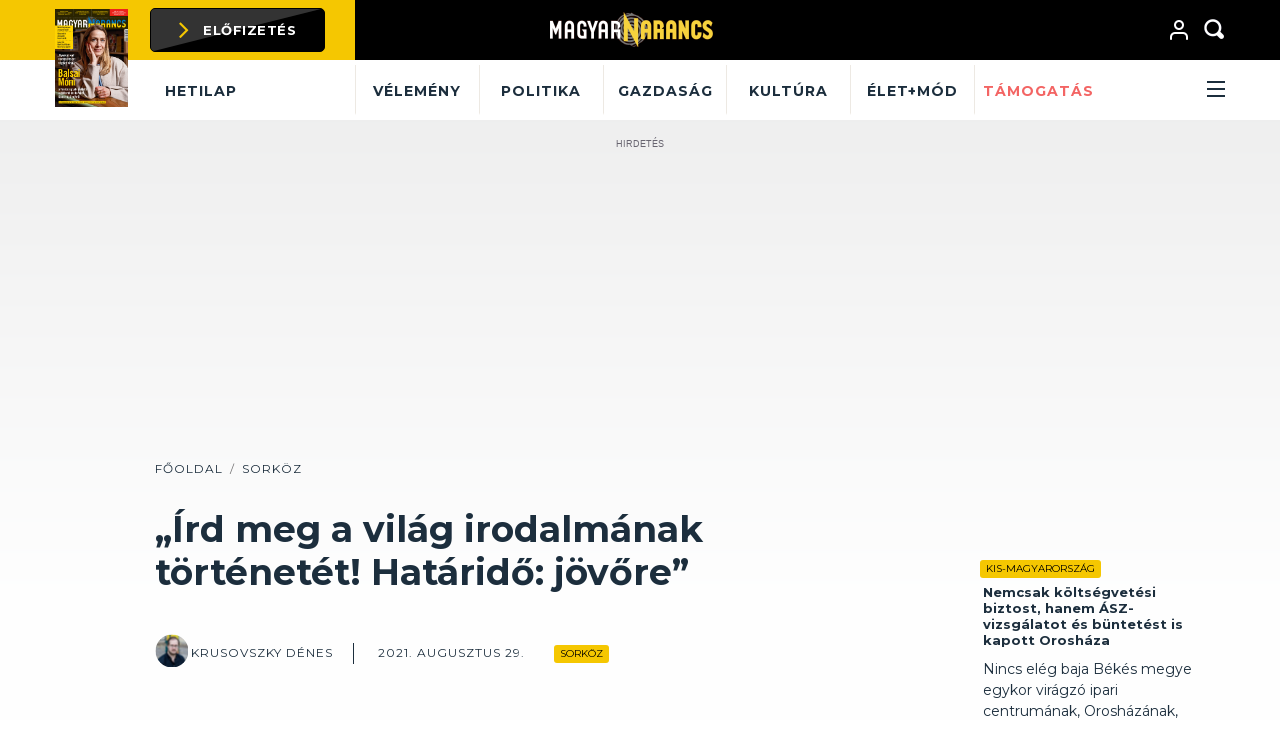

--- FILE ---
content_type: text/html; charset=UTF-8
request_url: https://magyarnarancs.hu/sorkoz/ird-meg-a-vilag-irodalmanak-tortenetet-hatarido-jovore-241166
body_size: 26320
content:

<!DOCTYPE html PUBLIC "-//W3C//DTD XHTML 1.0 Transitional//EN" "http://www.w3.org/TR/xhtml1/DTD/xhtml1-transitional.dtd">
<html xmlns="http://www.w3.org/1999/xhtml" xml:lang="hu">
<head>   

    <!-- Global site tag (gtag.js) - Google Analytics -->

    <script>
        window.dataLayer = window.dataLayer || [];
        function gtag(){dataLayer.push(arguments);}
        gtag('consent', 'default', {
            'ad_user_data': 'denied',
            'ad_personalization': 'denied',
            'ad_storage': 'denied',
            'analytics_storage': 'denied',
            'wait_for_update': 500,
        });
        gtag('js', new Date());
        gtag('config', 'G-67ZTPJWKTH');
    </script>

    <script>
        window.need_consent = window.need_consent || [];

        window.need_consent.push({
            script: function() {
            gtag('consent', 'update', {
                ad_user_data: 'granted',
                ad_personalization: 'granted',
                ad_storage: 'granted',
                analytics_storage: 'granted'
            });
            }
        });

        window.need_consent.push({
            attr: [
            {
                key: 'async',
                value: true
            },
            {
                key: 'src',
                value: 'https://www.googletagmanager.com/gtag/js?id=G-67ZTPJWKTH'
            }
            ]
        });

    </script>

    <!-- Google Tag Manager -->
    <script>(function(w,d,s,l,i){w[l]=w[l]||[];w[l].push({'gtm.start':
    new Date().getTime(),event:'gtm.js'});var f=d.getElementsByTagName(s)[0],
    j=d.createElement(s),dl=l!='dataLayer'?'&l='+l:'';j.async=true;j.src=
    'https://www.googletagmanager.com/gtm.js?id='+i+dl;f.parentNode.insertBefore(j,f);
    })(window,document,'script','dataLayer','GTM-MQHDNWG');</script>
    <!-- End Google Tag Manager -->

    <title>&bdquo;&Iacute;rd meg a vil&aacute;g irodalm&aacute;nak t&ouml;rt&eacute;net&eacute;t! Hat&aacute;ridő: j&ouml;vőre&rdquo;   | Magyar Narancs</title>
<meta charset="utf-8" >
<meta name="robots" content="index, follow, max-image-preview:large" >
<meta name="title" content="&bdquo;&Iacute;rd meg a vil&aacute;g irodalm&aacute;nak t&ouml;rt&eacute;net&eacute;t! Hat&aacute;ridő: j&ouml;vőre&rdquo;   | Magyar Narancs" >
<meta name="keywords" content="irodalom, Szerb Antal, &eacute;vfordul&oacute;, vil&aacute;girodalom, P&aacute;lfy Eszter" >
<meta name="description" content="Szerb Antal &eacute;ppen 120 &eacute;ve sz&uuml;letett, &eacute;s 80 &eacute;ve, 1941-ben jelent meg eredetileg h&aacute;romk&ouml;tetes munk&aacute;ja, A vil&aacute;girodalom t&ouml;rt&eacute;nete. A mű friss, minden eddigin&eacute;l prec&iacute;zebb kiad&aacute;s&aacute;nak sajt&oacute; al&aacute; rendezőj&eacute;vel annak n&eacute;pszerűs&eacute;g&eacute;ről, h&aacute;nyattatott sors&aacute;r&oacute;l, 21. sz&aacute;zadi aktualit&aacute;s&aacute;r&oacute;l besz&eacute;lgett&uuml;nk." >
<meta property="og:title" content="&bdquo;&Iacute;rd meg a vil&aacute;g irodalm&aacute;nak t&ouml;rt&eacute;net&eacute;t! Hat&aacute;ridő: j&ouml;vőre&rdquo;  " >
<meta property="og:description" content="Szerb Antal &eacute;ppen 120 &eacute;ve sz&uuml;letett, &eacute;s 80 &eacute;ve, 1941-ben jelent meg eredetileg h&aacute;romk&ouml;tetes munk&aacute;ja, A vil&aacute;girodalom t&ouml;rt&eacute;nete. A műről k&eacute;rdezt&uuml;k P&aacute;lfy Eszter irodalomt&ouml;rt&eacute;n&eacute;szt." >
<meta property="og:image" content="https://magyarnarancs.hu/data/generated/articles/238/2381/article-238104/Szerb_Antal_top_story_lead_focuspointcut_600100010x314100010.jpg" >
<meta property="og:site_name" content="Magyarnarancs.hu" >
<meta property="og:type" content="article" >
<meta property="og:url" content="https://magyarnarancs.hu/sorkoz/ird-meg-a-vilag-irodalmanak-tortenetet-hatarido-jovore-241166" >
<meta name="author" content="Krusovszky D&eacute;nes" >
<meta property="article:published_time" content="2021-08-29T07:50:00+02:00" >
<meta name="twitter:card" content="summary" >
<meta name="twitter:url" content="https://magyarnarancs.hu/sorkoz/ird-meg-a-vilag-irodalmanak-tortenetet-hatarido-jovore-241166" >
<meta name="twitter:title" content="&amp;bdquo;&amp;Iacute;rd meg a vil&amp;aacute;g irodalm&amp;aacute;nak t&amp;ouml;rt&amp;eacute;net&amp;eacute;t! Hat&amp;aacute;ridő: j&amp;ouml;vőre&amp;rdquo;  " >
<meta name="twitter:description" content="Szerb Antal &amp;eacute;ppen 120 &amp;eacute;ve sz&amp;uuml;letett, &amp;eacute;s 80 &amp;eacute;ve, 1941-ben jelent meg eredetileg h&amp;aacute;romk&amp;ouml;tetes munk&amp;aacute;ja, A vil&amp;aacute;girodalom t&amp;ouml;rt&amp;eacute;nete. A mű friss, minden eddigin&amp;eacute;l prec&amp;iacute;zebb kiad&amp;aacute;s&amp;aacute;nak sajt&amp;oacute; al&amp;aacute; rendezőj&amp;eacute;vel annak n&amp;eacute;pszerűs&amp;eacute;g&amp;eacute;ről, h&amp;aacute;nyattatott sors&amp;aacute;r&amp;oacute;l, 21. sz&amp;aacute;zadi aktualit&amp;aacute;s&amp;aacute;r&amp;oacute;l besz&amp;eacute;lgett&amp;uuml;nk." >
<meta property="twitter:image" content="https://magyarnarancs.hu/data/generated/articles/238/2381/article-238104/Szerb_Antal_top_story_lead_fill_300x300.jpg" >


    <meta http-equiv="content-type" content="text/html; charset=utf-8" />
    <meta name="viewport" content="width=device-width, initial-scale=1" />
    <meta http-equiv="X-UA-Compatible" content="IE=Edge" />

    <link rel="shortcut icon" href="/static/frontend/imgs/favicon.png" type="image/png" />

    <link rel="stylesheet" href="/static/frontend/css/custom-bootstrap.css?t=1764378600" />

    <link rel="stylesheet" type="text/css" href="/static/frontend/css/focuspoint.css?t=1764378600" />
    <link rel="stylesheet" type="text/css" href="/static/frontend/css/focuspoint-demo.css?t=1764378600" />

    <link rel="stylesheet" type="text/css" href="/static/css/site.css?t=1764378600" />
    <link rel="stylesheet" type="text/css" href="/static/frontend/css/font-awesome.css?t=1764378600" />

    <link rel="stylesheet" type="text/css" href="/static/js/flatpickr/dist/flatpickr.min.css?t=1764378600" />

            <link rel="canonical" href="https://magyarnarancs.hu/sorkoz/ird-meg-a-vilag-irodalmanak-tortenetet-hatarido-jovore-241166">
    
    <meta name="google-signin-client_id" content="494347759649-scprojqv4dapevn2cos8ipjr4trlemdf.apps.googleusercontent.com">

        <link type="text/css" href="/static/admin/plugins/focuspoint/focuspoint.css?t=1764378600" rel="stylesheet" />
    <link type="text/css" href="/static/admin/plugins/focuspoint/focuspoint-editor.css?t=1764378600" rel="stylesheet" />
            <link rel="stylesheet" type="text/css" href="/static/css/article.css?t=1764378600" />
        <!--[if lt IE 9]>
    <script type="text/javascript" src="http://html5shiv.googlecode.com/svn/trunk/html5.js"></script>
    <![endif]-->

    <link href="//cdn-images.mailchimp.com/embedcode/classic-10_7.css" rel="stylesheet" type="text/css">
    <style type="text/css">
      #mc_embed_signup{
        background:#fff;
        clear: left;
        font: 14px Helvetica, Arial, sans-serif;
        width: 300px;
      }

      #mc_embed_signup #mc-embedded-subscribe {
          color: #1C2E3D;
          background-color: #F5C701;
          border-color: #F5C701;
          font-weight: bold;
      }

      #mc_embed_signup #mc-embedded-subscribe:hover,
      #mc_embed_signup #mc-embedded-subscribe:focus {
          background-color: #c29e01;
          border-color: #c29e01;
      }
    </style>

    <script type="text/javascript">
      function getDevice() {
        let device;
        const userAgent = navigator.userAgent.toLowerCase();
        const isTablet = /(ipad|tablet|(android(?!.*mobile))|(windows(?!.*phone)(.*touch))|kindle|playbook|silk|(puffin(?!.*(IP|AP|WP))))/.test(userAgent);
        const isMobile = /iPhone|iPad|iPod|Android/i.test(userAgent);

        if(isMobile) {
            device = 'mobile';
        }

        /* if(isTablet) { // egyelőre csak mobil és desktop kell
            device='tablet';
        }*/

        if(/*!isTablet &&*/ !isMobile) {
            device = 'desktop';
        }

        return device;
    }

    window.device_type = getDevice();

    var description_view = false;
    var s = window.location.search.replace('?','');
    s = s.split('&');

    for(let i = 0;i<s.length;i++) {
        if(s[i].indexOf('adsDescription=') >=0) { 
            description_view = true;
            break;
        }
    }

    if(description_view) {
       document.head.insertAdjacentHTML("beforeend", `<style>
            .adsDescription{
                position: relative;
                background: #75e1e1;
                text-align: center;
                padding: 20px;
                margin-bottom: 20px;
                font-size: 16px;
            }
            .adsDescription span {
                position: absolute;
                top: 0;
                left: 0;
                background: white;
                padding: 5px;
                font-weight: bold;
                text-align: left;
            }
        </style>`);
    }

    window.GenerateEmbed = function(text, item) {
      if(!description_view) {
        document.write(text);
      } else {

        let banner = document.getElementById(item);

        var org_html = text.replace(/[\u00A0-\u9999<>\&]/g, function(i) {
          return '&#'+i.charCodeAt(0)+';';
        });
        
        var outer_html = '<div class="adsDescription">';
        var mt = 0;

        if(banner.parentElement.dataset.id && banner.parentElement.dataset.id.length > 0) {
          outer_html += '<span>ID: '+banner.parentElement.dataset.id;
          mt += 20;
        }

        outer_html += '</span>';
        outer_html += '<div style="margin-top: '+mt+'px; overflow: hidden; word-break: break-word;">'+org_html+'</div>';

        if(banner.parentElement.dataset.description) {
            outer_html += '<div style="text-align: left; margin: 30px -10px -10px; background: white; padding: 10px;">'+decodeURIComponent(atob(banner.dataset.description))+'</div>';
        }

        outer_html += '</div>';

        banner.parentElement.outerHTML = outer_html;
      }
    }

    </script>
    
    <!-- InMobi Choice. Consent Manager Tag v3.0 (for TCF 2.2) -->
<script type="text/javascript" async=true>
(function() {
 var host = 'magyarnarancs.hu';
 var element = document.createElement('script');
 var firstScript = document.getElementsByTagName('script')[0];
 var url = 'https://cmp.inmobi.com'
 .concat('/choice/', '2CFJPrqDGZcGN', '/', host, '/choice.js?tag_version=V3');
 var uspTries = 0;
 var uspTriesLimit = 3;
 element.async = true;
 element.type = 'text/javascript';
 element.src = url;
 firstScript.parentNode.insertBefore(element, firstScript);
 function makeStub() {
 var TCF_LOCATOR_NAME = '__tcfapiLocator';
 var queue = [];
 var win = window;
 var cmpFrame;
 function addFrame() {
 var doc = win.document;
 var otherCMP = !!(win.frames[TCF_LOCATOR_NAME]);
 if (!otherCMP) {
 if (doc.body) {
 var iframe = doc.createElement('iframe');
 iframe.style.cssText = 'display:none';
 iframe.name = TCF_LOCATOR_NAME;
 doc.body.appendChild(iframe);
 } else {
 setTimeout(addFrame, 5);
 }
 }
 return !otherCMP;
 }
 function tcfAPIHandler() {
 var gdprApplies;
 var args = arguments;
 if (!args.length) {
 return queue;
 } else if (args[0] === 'setGdprApplies') {
 if (
 args.length > 3 &&
 args[2] === 2 &&
 typeof args[3] === 'boolean'
 ) {
 gdprApplies = args[3];
 if (typeof args[2] === 'function') {
 args[2]('set', true);
 }
 }
 } else if (args[0] === 'ping') {
 var retr = {
 gdprApplies: gdprApplies,
 cmpLoaded: false,
 cmpStatus: 'stub'
 };
 if (typeof args[2] === 'function') {
 args[2](retr);
 }
 } else {
 if(args[0] === 'init' && typeof args[3] === 'object') {
 args[3] = Object.assign(args[3], { tag_version: 'V3' });
 }
 queue.push(args);
 }
 }
 function postMessageEventHandler(event) {
 var msgIsString = typeof event.data === 'string';
 var json = {};
 try {
 if (msgIsString) {
 json = JSON.parse(event.data);
 } else {
 json = event.data;
 }
 } catch (ignore) {}
 var payload = json.__tcfapiCall;
 if (payload) {
 window.__tcfapi(
 payload.command,
 payload.version,
 function(retValue, success) {
 var returnMsg = {
 __tcfapiReturn: {
 returnValue: retValue,
 success: success,
 callId: payload.callId
 }
 };
 if (msgIsString) {
 returnMsg = JSON.stringify(returnMsg);
 }
 if (event && event.source && event.source.postMessage) {
 event.source.postMessage(returnMsg, '*');
 }
 },
 payload.parameter
 );
 }
 }
 while (win) {
 try {
 if (win.frames[TCF_LOCATOR_NAME]) {
 cmpFrame = win;
 break;
 }
 } catch (ignore) {}
 if (win === window.top) {
 break;
 }
 win = win.parent;
 }
 if (!cmpFrame) {
 addFrame();
 win.__tcfapi = tcfAPIHandler;
 win.addEventListener('message', postMessageEventHandler, false);
 }
 };
 makeStub();
 function makeGppStub() {
 const CMP_ID = 10;
 const SUPPORTED_APIS = [
 '2:tcfeuv2',
 '6:uspv1',
 '7:usnatv1',
 '8:usca',
 '9:usvav1',
 '10:uscov1',
 '11:usutv1',
 '12:usctv1'
 ];
 window.__gpp_addFrame = function (n) {
 if (!window.frames[n]) {
 if (document.body) {
 var i = document.createElement("iframe");
 i.style.cssText = "display:none";
 i.name = n;
 document.body.appendChild(i);
 } else {
 window.setTimeout(window.__gpp_addFrame, 10, n);
 }
 }
 };
 window.__gpp_stub = function () {
 var b = arguments;
 __gpp.queue = __gpp.queue || [];
 __gpp.events = __gpp.events || [];
 if (!b.length || (b.length == 1 && b[0] == "queue")) {
 return __gpp.queue;
 }
 if (b.length == 1 && b[0] == "events") {
 return __gpp.events;
 }
 var cmd = b[0];
 var clb = b.length > 1 ? b[1] : null;
 var par = b.length > 2 ? b[2] : null;
 if (cmd === "ping") {
 clb(
 {
 gppVersion: "1.1", // must be “Version.Subversion”, current: “1.1”
 cmpStatus: "stub", // possible values: stub, loading, loaded, error
 cmpDisplayStatus: "hidden", // possible values: hidden, visible, disabled
 signalStatus: "not ready", // possible values: not ready, ready
 supportedAPIs: SUPPORTED_APIS, // list of supported APIs
 cmpId: CMP_ID, // IAB assigned CMP ID, may be 0 during stub/loading
 sectionList: [],
 applicableSections: [-1],
 gppString: "",
 parsedSections: {},
 },
 true
 );
 } else if (cmd === "addEventListener") {
 if (!("lastId" in __gpp)) {
 __gpp.lastId = 0;
 }
 __gpp.lastId++;
 var lnr = __gpp.lastId;
 __gpp.events.push({
 id: lnr,
 callback: clb,
 parameter: par,
 });
 clb(
 {
 eventName: "listenerRegistered",
 listenerId: lnr, // Registered ID of the listener
 data: true, // positive signal
 pingData: {
 gppVersion: "1.1", // must be “Version.Subversion”, current: “1.1”
 cmpStatus: "stub", // possible values: stub, loading, loaded, error
 cmpDisplayStatus: "hidden", // possible values: hidden, visible, disabled
 signalStatus: "not ready", // possible values: not ready, ready
 supportedAPIs: SUPPORTED_APIS, // list of supported APIs
 cmpId: CMP_ID, // list of supported APIs
 sectionList: [],
 applicableSections: [-1],
 gppString: "",
 parsedSections: {},
 },
 },
 true
 );
 } else if (cmd === "removeEventListener") {
 var success = false;
 for (var i = 0; i < __gpp.events.length; i++) {
 if (__gpp.events[i].id == par) {
 __gpp.events.splice(i, 1);
 success = true;
 break;
 }
 }
 clb(
 {
 eventName: "listenerRemoved",
 listenerId: par, // Registered ID of the listener
 data: success, // status info
 pingData: {
 gppVersion: "1.1", // must be “Version.Subversion”, current: “1.1”
 cmpStatus: "stub", // possible values: stub, loading, loaded, error
 cmpDisplayStatus: "hidden", // possible values: hidden, visible, disabled
 signalStatus: "not ready", // possible values: not ready, ready
 supportedAPIs: SUPPORTED_APIS, // list of supported APIs
 cmpId: CMP_ID, // CMP ID
 sectionList: [],
 applicableSections: [-1],
 gppString: "",
 parsedSections: {},
 },
 },
 true
 );
 } else if (cmd === "hasSection") {
 clb(false, true);
 } else if (cmd === "getSection" || cmd === "getField") {
 clb(null, true);
 }
 //queue all other commands
 else {
 __gpp.queue.push([].slice.apply(b));
 }
 };
 window.__gpp_msghandler = function (event) {
 var msgIsString = typeof event.data === "string";
 try {
 var json = msgIsString ? JSON.parse(event.data) : event.data;
 } catch (e) {
 var json = null;
 }
 if (typeof json === "object" && json !== null && "__gppCall" in json) {
 var i = json.__gppCall;
 window.__gpp(
 i.command,
 function (retValue, success) {
 var returnMsg = {
 __gppReturn: {
 returnValue: retValue,
 success: success,
 callId: i.callId,
 },
 };
 event.source.postMessage(msgIsString ? JSON.stringify(returnMsg) :
returnMsg, "*");
 },
 "parameter" in i ? i.parameter : null,
 "version" in i ? i.version : "1.1"
 );
 }
 };
 if (!("__gpp" in window) || typeof window.__gpp !== "function") {
 window.__gpp = window.__gpp_stub;
 window.addEventListener("message", window.__gpp_msghandler, false);
 window.__gpp_addFrame("__gppLocator");
 }
 };
 makeGppStub();
 var uspStubFunction = function() {
 var arg = arguments;
 if (typeof window.__uspapi !== uspStubFunction) {
 setTimeout(function() {
 if (typeof window.__uspapi !== 'undefined') {
 window.__uspapi.apply(window.__uspapi, arg);
 }
 }, 500);
 }
 };
 var checkIfUspIsReady = function() {
 uspTries++;
 if (window.__uspapi === uspStubFunction && uspTries < uspTriesLimit) {
 console.warn('USP is not accessible');
 } else {
 clearInterval(uspInterval);
 }
 };
 if (typeof window.__uspapi === 'undefined') {
 window.__uspapi = uspStubFunction;
 var uspInterval = setInterval(checkIfUspIsReady, 6000);
 }
})();
</script>
<!-- End InMobi Choice. Consent Manager Tag v3.0 (for TCF 2.2) -->

    <style>
        .qc-cmp-button {
            background: none;
            background-color: #F5C701 !important;
            border-color: #F5C701 !important;
        }
        .qc-cmp-button:hover {
            background-color: #1e4b73 !important;
            border-color: #F5C701 !important;
            color: #fff !important;
        }
        .qc-cmp-alt-action,
        .qc-cmp-link {
            color: #F5C701 !important;
        }
        .qc-cmp-button.qc-cmp-secondary-button:hover
        {
            border-color: transparent !important;
            background-color: #F5C701 !important;
        }
        .qc-cmp-button {
            color: #1F1F1F !important;
        }
        .qc-cmp-button.qc-cmp-secondary-button {
            color: #000000 !important;
        }
        .qc-cmp-button.qc-cmp-button.qc-cmp-secondary-button:hover {
            color:#ffffff !important;
        }
        .qc-cmp-button.qc-cmp-secondary-button {
            border-color: #FFFFFF !important;
            background-color: #FFFFFF !important;
        }
        .qc-cmp-ui,
        .qc-cmp-ui .qc-cmp-main-messaging,
        .qc-cmp-ui .qc-cmp-messaging,
        .qc-cmp-ui .qc-cmp-beta-messaging,
        .qc-cmp-ui .qc-cmp-title,
        .qc-cmp-ui .qc-cmp-sub-title,
        .qc-cmp-ui .qc-cmp-purpose-info,
        .qc-cmp-ui .qc-cmp-table,
        .qc-cmp-ui .qc-cmp-table-header,
        .qc-cmp-ui .qc-cmp-vendor-list,
        .qc-cmp-ui .qc-cmp-vendor-list-title {
            color: #ffffff !important;
        }
        .qc-cmp-ui a,
        .qc-cmp-ui .qc-cmp-alt-action,
        .qc-cmp-toggle-status  {
            color: #999999 !important;
        }
        .qc-cmp-ui {
            background-color: #2d2d2d !important;
        }
        .qc-cmp-publisher-purposes-table .qc-cmp-table-header {
            background-color: #2d2d2d !important;
        }
        .qc-cmp-publisher-purposes-table .qc-cmp-table-row {
            background-color: #2d2d2d !important;
        }
        .qc-cmp-vendor-list .qc-cmp-vendor-row {
            background-color: #2d2d2d !important;
        }
        .qc-cmp-vendor-list .qc-cmp-vendor-row-header {
            background-color: #2d2d2d !important;
        }
        .qc-cmp-small-toggle.qc-cmp-toggle-on,
        .qc-cmp-toggle.qc-cmp-toggle-on {
            background-color: #C0C0C0 !important;
            border-color: #C0C0C0 !important;
        }

        .fb-like > span {
            width: 100px !important;
        }

        .fb-like > span > iframe {
            width: auto !important;
            margin-top: 14px;
        }
    </style>

    <!-- Facebook Pixel Code -->
    <script>
      window.need_consent = window.need_consent || [];

      window.need_consent.push({
        script: function() {
          !function(f,b,e,v,n,t,s)
          {if(f.fbq)return;n=f.fbq=function(){n.callMethod?
          n.callMethod.apply(n,arguments):n.queue.push(arguments)};
          if(!f._fbq)f._fbq=n;n.push=n;n.loaded=!0;n.version='2.0';
          n.queue=[];t=b.createElement(e);t.async=!0;
          t.src=v;s=b.getElementsByTagName(e)[0];
          s.parentNode.insertBefore(t,s)}(window,document,'script',
          'https://connect.facebook.net/en_US/fbevents.js');

          fbq('init', '191572509373978');
          fbq('track', 'PageView');
        }
      });
    </script>
    <noscript>
    <img height="1" width="1"
    src="https://www.facebook.com/tr?id=191572509373978&ev=PageView
    &noscript=1"/>
    </noscript>
    <!-- End Facebook Pixel Code -->
      
   <!-- JSON for URL targeting -->
       <script type="application/bannerData" id="adData">    
    {"url":"\/sorkoz\/ird-meg-a-vilag-irodalmanak-tortenetet-hatarido-jovore-241166\/","uid":"241166","pageType":"article","keywords":["irodalom"," Szerb Antal"," \u00e9vfordul\u00f3"," vil\u00e1girodalom"," P\u00e1lfy Eszter"],"category":"Kult\u00fara","adult":0,"gSens":0,"locked":0,"extraData":[],"subscribed":0,"pr":0,"noads":0}    </script>


  <!-- End JSON for URL targeting -->    
    



</head>
<body class="article-page" itemscope itemtype="http://schema.org/Article">
<!-- Google Tag Manager (noscript) -->
<noscript><iframe src="https://www.googletagmanager.com/ns.html?id=GTM-MQHDNWG" height="0" width="0" style="display:none;visibility:hidden"></iframe></noscript>
<!-- End Google Tag Manager (noscript) -->


<div id="fb-root"></div>
<script async defer crossorigin="anonymous" src="https://connect.facebook.net/hu_HU/sdk.js#xfbml=1&version=v9.0&appId=381497983054336&autoLogAppEvents=1" nonce="p18Of4xO"></script><header class="slotHeader">
    <div class="top bg-dark">
        <div class="container">
            <div class="clearfix position-relative">
                <div class="pull-left">
                    <a href="/kereses" class="btn btn-small d-lg-none"><span class="fa fa-search"></span></a>
                </div>
                <div class="position-center"><a class="navbar-brand" href="/"><img src="/static/frontend/imgs/logo.png" alt="Magyar Narancs" /></a></div>
                <div class="pull-right mr--10">
                    <div class="fb-like mr-2 d-none d-lg-inline-block" data-href="https://www.facebook.com/magyarnarancs" data-width="" data-layout="button_count" data-action="like" data-size="small" data-share="false"></div>
                    <a href="/belepes" class="btn btn-small mx-1"><span class="icon icon-user"></span>
                                            </a>
                    <form action="/kereses" class="search-form d-none d-lg-inline-block">
                        <input type="text" name="search_txt" class="search-input" value="" placeholder="Keresés a Narancson" />
                        <button class="btn btn-small ml-1 btn-search"><span class="icon icon-search"></span></button>
                        <button class="btn btn-small ml-1 btn-close"><span class="icon icon-close"></span></button>
                    </form>
                    <button class="navbar-toggler btn ml-1 d-inline-block d-lg-none text-white" type="button" data-toggle="collapse" aria-controls="navbarSupportedContent" aria-expanded="false" aria-label="Toggle navigation">
                        <span class="icon icon-bars"><span></span><span></span><span></span></span>
                    </button>
                </div>
            </div>
        </div>
        <div class="container ujsag-wrapper position-relative d-none d-lg-block">
                            <div class="ujsag">
                    <a href="/lapszamok/mancs-37-evf-48-sz-1499" class="d-inline-block mt-1"><img src="/data/borito/8f881d4d836a14233332ed210beef95f.jpg" style="width:73px;" class="d-inline mr-4 mt-2" alt="hetilap borító" /></a>
                </div>
                        <div class="elofizetes position-absolute">
                <div class="text-left bg-yellow">
                    <div class="row justify-content-end">
                        <div class="col-lg-8 pl-2 pl-xl-0 pr-2x">
                            <a href="/elofizetes" class="btn btn-highlight"><span><i class="fa fa-angle-right"></i>Előfizetés</span></a>
                        </div>
                    </div>
                </div>
            </div>
            <div class="row felirat position-absolute">
                <div class="text-left bg-white">
                    <div class="row mr-0 justify-content-end">
                        <div class="col-lg-8 nav-item">
                            <a href="/lapszamok/mancs-37-evf-48-sz-1499" class="nav-link">Hetilap</a>
                        </div>
                    </div>
                </div>
            </div>
        </div>
    </div>
    <nav class="navbar navbar-expand-md d-none d-lg-block navbar-light bg-white">
        <div class="container">
            <div class="row justify-content-end">
                <div class="col-lg-9 pr-0 pl-30px">
                    <div class="collapse navbar-collapse">
                        <ul class="navbar-nav mr-auto row">
                                                                <li class="nav-item col">
                                        <a class="nav-link" href="/velemeny">Vélemény</a>
                                    </li>
                                                                        <li class="nav-item col">
                                        <a class="nav-link" href="/politika">Politika</a>
                                    </li>
                                                                        <li class="nav-item col">
                                        <a class="nav-link" href="/gazdasag">Gazdaság</a>
                                    </li>
                                                                        <li class="nav-item col">
                                        <a class="nav-link" href="/kultura">Kultúra</a>
                                    </li>
                                                                        <li class="nav-item col">
                                        <a class="nav-link" href="/elet_mod">Élet+mód</a>
                                    </li>
                                                                        <li class="nav-item col">
                                        <a class="nav-link text-highlight" href="/tamogatas">Támogatás</a>
                                    </li>
                                                                <li class="nav-item col pull-right dropdown">
                                <a class="nav-link px-0 text-right" href="#" id="navbarDropdown" role="button" data-toggle="dropdown" aria-haspopup="true" aria-expanded="false">
                                    <span class="icon icon-bars"><span></span><span></span><span></span></span>
                                </a>
                                <div class="dropdown-menu" aria-labelledby="navbarDropdown">
                                                                        <ul class="highlighted">
                                                                                    <li class="highlighted"><a class="dropdown-item text-highlight" href="https://magyarnarancs.hu/elofizetes"><span>Előfizetés</span></a></li>
                                                                                    <li class="highlighted"><a class="dropdown-item text-highlight" href="https://magyarnarancs.hu/tamogatas"><span>Támogatás</span></a></li>
                                                                                    <li class="highlighted"><a class="dropdown-item text-highlight" href="https://magyarnarancs.us7.list-manage.com/subscribe?u=24d747128bf4fd51e77df69c9&id=4b673e990d"><span>Hírlevél</span></a></li>
                                                                            </ul>
                                                                                                            <ul>
                                                                                    <li><a class="dropdown-item" href="/lapszamok"><span>Archívum</span></a></li>
                                                                                    <li><a class="dropdown-item" href="/belepes"><span>Bejelentkezés</span></a></li>
                                                                                    <li><a class="dropdown-item" href="/kultura/olvasokartya-245633"><span>Olvasókártya</span></a></li>
                                                                                    <li><a class="dropdown-item" href="kereses/cimke/innen-hova-226749"><span>Innen? Hová?</span></a></li>
                                                                                    <li><a class="dropdown-item" href="/kismagyarorszag"><span>Kis-Magyarország</span></a></li>
                                                                                    <li><a class="dropdown-item" href="/sorkoz"><span>Sorköz</span></a></li>
                                                                                    <li><a class="dropdown-item" href="/mikrofilm"><span>Mikrofilm</span></a></li>
                                                                                    <li><a class="dropdown-item" href="/feketelyuk"><span>Feketelyuk</span></a></li>
                                                                                    <li><a class="dropdown-item" href="/narancsblog"><span>Narancsblog</span></a></li>
                                                                                    <li><a class="dropdown-item" href="/szerzok"><span>Szerzőink</span></a></li>
                                                                                    <li><a class="dropdown-item" href="/kereses/cimke/minimumtizenegyes-985"><span>Minimum tizenegyes!</span></a></li>
                                                                            </ul>
                                                                    </div>
                            </li>
                        </ul>
                    </div>
                </div>
            </div>
        </div>
    </nav>
</header>
<nav class="navbar collapse navbar-collapse d-lg-none mobile-menu" id="navbarSupportedContent">
    <div class="navbar-wrapper">
        <button type="button" class="close" aria-label="Close">
            <span aria-hidden="true"><i class="icon icon-close"></i></span>
        </button>
        <ul class="nav nav-tabs row m-0" role="tablist">
            <li class="nav-item col p-0 text-center">
                <a class="nav-link active" id="home-tab" data-toggle="tab" href="#fomenu" role="tab" aria-controls="fomenu" aria-selected="true">Rovatok</a>
            </li>
            <li class="nav-item col p-0 text-center">
                <a class="nav-link" id="profile-tab" data-toggle="tab" href="#temak" role="tab" aria-controls="temak" aria-selected="false">Témák</a>
            </li>
        </ul>
        <div class="tab-content" id="myTabContent">
            <div class="tab-pane fade show active" id="fomenu" role="tabpanel" aria-labelledby="fomenu-tab">
                <ul class="navbar-nav">
                                                <li class="nav-item">
                                <a class="nav-link" href="/velemeny"><span>Vélemény</span></a>
                            </li>
                                                        <li class="nav-item">
                                <a class="nav-link" href="/politika"><span>Politika</span></a>
                            </li>
                                                        <li class="nav-item">
                                <a class="nav-link" href="/gazdasag"><span>Gazdaság</span></a>
                            </li>
                                                        <li class="nav-item">
                                <a class="nav-link" href="/kultura"><span>Kultúra</span></a>
                            </li>
                                                        <li class="nav-item">
                                <a class="nav-link" href="/elet_mod"><span>Élet+mód</span></a>
                            </li>
                                                        <li class="nav-item">
                                <a class="nav-link text-highlight" href="/tamogatas"><span>Támogatás</span></a>
                            </li>
                                            </ul>
            </div>
            <div class="tab-pane fade" id="temak" role="tabpanel" aria-labelledby="temak-tab">
                                    <ul class="navbar-nav highlighted">
                                                    <li><a class="text-highlight" href="https://magyarnarancs.hu/elofizetes"><span>Előfizetés</span></a></li>
                                                        <li><a class="text-highlight" href="https://magyarnarancs.hu/tamogatas"><span>Támogatás</span></a></li>
                                                        <li><a class="text-highlight" href="https://magyarnarancs.us7.list-manage.com/subscribe?u=24d747128bf4fd51e77df69c9&id=4b673e990d"><span>Hírlevél</span></a></li>
                                                </ul>
                                                        <ul class="navbar-nav">
                                                    <li><a class="" href="/lapszamok"><span>Archívum</span></a></li>
                                                        <li><a class="" href="/belepes"><span>Bejelentkezés</span></a></li>
                                                        <li><a class="" href="/kultura/olvasokartya-245633"><span>Olvasókártya</span></a></li>
                                                        <li><a class="" href="kereses/cimke/innen-hova-226749"><span>Innen? Hová?</span></a></li>
                                                        <li><a class="" href="/kismagyarorszag"><span>Kis-Magyarország</span></a></li>
                                                        <li><a class="" href="/sorkoz"><span>Sorköz</span></a></li>
                                                        <li><a class="" href="/mikrofilm"><span>Mikrofilm</span></a></li>
                                                        <li><a class="" href="/feketelyuk"><span>Feketelyuk</span></a></li>
                                                        <li><a class="" href="/narancsblog"><span>Narancsblog</span></a></li>
                                                        <li><a class="" href="/szerzok"><span>Szerzőink</span></a></li>
                                                        <li><a class="" href="/kereses/cimke/minimumtizenegyes-985"><span>Minimum tizenegyes!</span></a></li>
                                                </ul>
                                </div>
        </div>
        <div class="elofizetes-mobile">
                            <div class="nav-item">
                    <a href="/lapszamok/mancs-37-evf-48-sz-1499" class="nav-link">Hetilap</a>
                </div>
                <div class="ujsag">
                    <a href="/lapszamok/mancs-37-evf-48-sz-1499" class="d-inline-block"><img src="/data/borito/8f881d4d836a14233332ed210beef95f.jpg" alt="" /></a>
                </div>
                        <a href="/elofizetes" class="btn btn-active w-100 py-3 btn-shadow">Előfizetés</a>
        </div>
    </div>
</nav><main class="main "><div class="container"><div class="banner-wrapper mb-4 bgr" data-id="P1694F471B6778">
    <div class="banner " id="692a48c990520">
                    <script type="text/javascript">
                if(window.device_type=='mobile') {
                    window.GenerateEmbed(unescape(""), "692a48c990520");
                } else {
                    window.GenerateEmbed(unescape(""), "692a48c990520");
                }
            </script>
            </div>
</div><div class="row justify-content-center "><div class="col-lg-9 article-wrapper slotDoubleColumn"><div class="article-container">
    <nav aria-label="breadcrumb">
        <ol class="breadcrumb">
            <li class="breadcrumb-item"><a href="/">Főoldal</a></li>
                            <li class="breadcrumb-item"><a href="/sorkoz">Sorköz</a></li>
                        </ol>
    </nav>

    <article class="main-article ">
        <div class="card-body">
                        <h1 class="card-title">„Írd meg a világ irodalmának történetét! Határidő: jövőre”  </h1>
                        <div class="card-info">
                <ul class="card-meta">
                                            <li><a href="/szerzo/ujsagiro/krusovszky-denes-7928" rel="author"><span class="focuspoint img-33x33" data-focus-x="0" data-focus-y="0" data-focus-w="533" data-focus-h="533"><img src="/data/Szerzoi_profilok/Krusovszky_Denes_focuspoint_33x33.jpg" class="rounded-circle" alt="Krusovszky Dénes" /></span><span class="author-name">Krusovszky Dénes</span></a></li>                                                                    <li><span>2021. augusztus 29.</span></li>
                                        </ul>
                                    <h2 class="card-topic"><a href="/sorkoz">Sorköz</a></h2>
                                <ul class="card-buttons">
                                                        </ul>
            </div>

            <div class="fb-like mb-4" data-href="https://magyarnarancs.hu/sorkoz/ird-meg-a-vilag-irodalmanak-tortenetet-hatarido-jovore-241166" data-layout="button_count" data-action="like" data-size="small" data-share="true"></div>

            <div class="article-lead">
                <p>Szerb Antal éppen 120 éve született, és 80 éve, 1941-ben jelent meg eredetileg háromkötetes munkája, A világirodalom története. A mű friss, minden eddiginél precízebb kiadásának sajtó alá rendezőjével annak népszerűségéről, hányattatott sorsáról, 21. századi aktualitásáról beszélgettünk.</p>            </div>

            <div class="article-content-wrapper">
                <div class="share-box">
                    <ul class="list-group list-group-flush">
                                                <li class="list-group-item">Ajánlom</li>
                        <li class="list-group-item"><a class="facebook" href="https://www.facebook.com/sharer/sharer.php?u=https://magyarnarancs.hu/sorkoz/ird-meg-a-vilag-irodalmanak-tortenetet-hatarido-jovore-241166" id="fb-share" rel="nofollow" target="_blank" title="Share on Facebook"><i class="fa fa-facebook-square"></i><span class="counter"></span></a></li>
                        <li class="list-group-item d-block d-sm-none"><a href="fb-messenger://share/?link=https://magyarnarancs.hu/sorkoz/ird-meg-a-vilag-irodalmanak-tortenetet-hatarido-jovore-241166" rel="nofollow" target="_blank" title="Share on Messanger"><img src="/static/frontend/imgs/messenger.svg" style="width: 28px;"></a></li>
                                                <li class="list-group-item"><a class="email" href="mailto:?body=https://magyarnarancs.hu/sorkoz/ird-meg-a-vilag-irodalmanak-tortenetet-hatarido-jovore-241166" id="email-share" rel="nofollow" title="Share on email"><i class="fa fa-envelope"></i></a></li>
                    </ul>
                </div>

                <div class="article-content slotArticle">
                    <p> </p><div class="banner-wrapper bgr mb-2 mt-2" data-id="P1694F471Bzona_1"><div class="banner zona-container" id="692a48c994245"><script type="text/javascript">if(window.device_type=="mobile") {window.GenerateEmbed(unescape("%3Cdiv%20id%3D%22magyarnarancs_mobil_cikk_2%22%3E%3C%2Fdiv%3E"), "692a48c994245");}else{window.GenerateEmbed(unescape("%3Cdiv%20id%3D%22magyarnarancs_pc_cikk_640_1%22%3E%3C%2Fdiv%3E"), "692a48c994245");}</script></div></div><div class="blockquote"><p><em>Kedves Olvasónk!</em></p><article class="main-article"></article><p><em>Ez a cikk a Magyar Narancs 2021. július 29-i számában jelent meg. </em><em>Most ezt az írást ebből a lapszámunkból széles körben, ingyenesen is hozzáférhetővé tesszük.</em></p><p><em>Részben azért, mert fontosnak tartjuk, hogy minél többen megismerkedjenek a tartalmával, részben pedig azért, hogy megmutassuk, érdemes a Narancsot megvásárolni is, hiszen <strong>minden</strong> számban hasonlóan érdekes cikkeket találhatnak – és a lap immár <a href="https://magyarnarancs.hu/elofizetes" target="_blank" rel="noopener noreferrer">digitálisan is előfizethető</a>, cikkei számítógépen, okostelefonon és tableten is olvashatóak.</em></p><p><em>A <a href="https://magyarnarancs.hu/" target="_blank" rel="noopener noreferrer">magyarnarancs.hu</a>-n emellett a továbbiakban sem csak fizetőfal mögötti tartalmakat találnak, így mindig érdemes benézni hozzánk. </em></p><p><em>Visszavárjuk!</em></p><p><em>A szerk.</em></p></div><p><strong>Magyar Narancs: Bár a világirodalmi összefoglalóban a 20. századi irodalomnak csak az első harmada jelenik meg, sokan mégis kézikönyvként forgatják ma is. Mi lehet a titka?</strong></p><p>Pálfy Eszter: Bár én hajlamos vagyok azt feltételezni, hogy kézikönyvszerű tudásért a mai olvasók inkább a Google után nyúlnak, azt én is észlelem, hogy sok érdeklődő olvasó számára a mai napig Szerb Antal <em>az irodalomtörténész.</em> Az a körülmény pedig, hogy régebbi szövegről van szó, ebben a műfajban érdekes módon megbízhatóságot is jelent: ez már kiállta az idők próbáját, kanonikus mű.</p><blockquote><p>Szerb ráadásul az utóbbi években kultikus szerzővé emelkedett, ha jól érzékelem, a Szerb-olvasás egyfajta trenddé is vált.</p></blockquote><p>De ha Szerb irodalomtörténeteinek népszerűségéről beszélünk, azt is érdemes figyelembe venni, hogy ez legfőképp a Kádár-korszakból ered, amikor az irodalom társadalmi szinten sokkal nagyobb súllyal volt jelen, mint ma. Amikor ezeknek a szövegeknek a népszerűségéről beszélünk, az szerintem egyfajta Kádár-kori örökség is, mind az attitűd, mind a családi polcokon megtalálható példányok tekintetében.</p><p><strong>MN: A könyv kiadástörténete elég hányatta</strong><strong>tott volt a 40-es évek végétől kezdve: kihúztak, betoldottak részeket, aztán megint kihúztak, a politikai széljárásnak megfelelően. Ezek a cenzurális változtatások mennyire hagytak maradandó nyomot a szövegen?</strong></p><p>PE: Valóban elég viharos történetről beszélünk. A legdrasztikusabb cenzurális változtatás kétségtelenül az volt, amikor az 1945-ös és az 1947-es kiadásokban a <em>Mai orosz irodalom</em> című, az akkori Szovjetunió irodalmáról szóló fejezetet egyszerűen kivették a kötetből és újraírták úgy, hogy az a szovjet irodalom propagandisztikus összefoglalásává vált. Ezt a fejezetet Lányi Sarolta jegyzi, aki egyébként Csehov, Gorkij, Majakovszkij és több további szerző jelentős fordítója volt. Azért volt szükség a beavatkozásra, mert a szovjet diktatúra magyarországi kiépülésének évei­ben nem volt megengedhető az a kritikus hangvétel, amellyel Szerb korának szovjet irodalmáról szólt. Ő ugyanis elítélte a szovjet irodalomfelfogást, károsnak és abszurdnak tartotta, hogy az irodalmi termelésre is ötéves tervet dolgoztak ki. Lányi Sarolta változata persze kritikátlanul és leplezetlenül ünnepelte az új szovjet irodalmat. Annyira kritikátlanul és leplezetlenül, hogy az egy évtizeddel későbbi kiadás már túlságosan is propagandisztikusnak, oda nem illőnek ítélhette meg, így azt az egyszerű megoldást választották, hogy mind Szerb, mind Lányi változatát kihagyták, és ez így is maradt végig a Kádár-korszak kiadásaiban. Ami áldozatul esett még a cenzúrának, az a kisebb európai népek (bolgár, szerb, szlovén stb.) irodalmáról szóló függelék volt. Ezt valószínűleg amiatt hagyták ki, mert érvényben volt az a politikai utasítás, hogy mindent el kell hagyni, ami zavarhatná viszonyunkat a szomszéd népekkel. Ez a függelék az 1940-es évek óta most került először vissza a kötetbe.</p><p><strong>MN: Ha jól tudom, a függeléken kívül egyetlen mondat volt, ami most tért vissza a kötetbe…</strong></p><p>PE: Előzetesen arra számítottam, hogy hasonló lesz a helyzet, mint a <em>Magyar irodalomtörténet</em> esetében, ahol a rendszerváltás utáni kiadásokba sem került vissza a könyv főszövegéből több korábban cenzúrázott bekezdés vagy mondat, egyszerűen azért, mert a szöveg gondozói nem fésülték össze a Kádár-kori kiadások szövegeit az eredeti kiadással. A világirodalom esetében a cenzúra a fenti fejezetek elhagyásán túl nem igényelt változtatásokat, egyetlen eset kivételével. Amikor Szerb az orosz realizmusról értekezik, és arról, hogy a szlavofil irányzat szerint a Nyugatnak már lealkonyult, és a jövő a fiatal orosz népé, ironikusan felteszi a következő kérdést: „De mire fogja megtanítani Európát Oroszország, <em>amely eddig még a szamováron kívül nem adott semmit az emberiségnek</em>?” E mondat második felét törölte ki a cenzor, és ez került most vissza a kötetbe.</p><div class="image image-div inner"><div class="img-wrapper"><img src="/data/generated/202130_print_kepei/Palfy_Eszter_Jager_Viktor_2130_fit_800x10000.jpg" alt="" data-origsrc="/data/202130_print_kepei/Palfy_Eszter_Jager_Viktor_2130.jpg" /> <p></p></div><div class="cikkkeptable"><div class="fa fa-camera"> </div><div class="cikkepcim">Pálfy Eszter irodalomtörténész, szerkesztő. Fotó: Jáger Viktor</div></div></div><p><strong>MN: 2019-ben te szerkesztetted a <em>Magyar irodalomtörténet</em> új kiadását. Mennyiben volt más a két könyvön dolgozni?</strong></p><p>PE: Bár ugyanazokkal a sajtó alá rendezési elvekkel dolgoztam, a kiadói szándék is az volt, hogy a két nagy irodalomtörténeti mű egységes alakban, modernizált helyesírással és teljes, eredeti szövegében jelenjen meg, azért tényleg voltak bizonyos különbségek. A <em>Magyar irodalomtörténet</em> még közelebb állt a szaktudományos irodalomtörténet műfajához. Igaz, hogy a kortárs kritika egy részénél már az is kiverte a biztosítékot, mert úgy látták, hogy nem veszi elég komolyan a tárgyát, ironizál, túl könnyed a stílusa. Ugyanakkor ott mégiscsak vannak rendes hivatkozások, forrás- és szakirodalom-jegyzék a fejezetek végén, vagyis Szerb ott még többé-kevésbé a tudományosság szabályai szerint játszik.</p><blockquote><p><em>A világirodalom története </em>sokkal lazábban kezeli a tudományosság kérdését,</p></blockquote><p>aminek több oka is lehet. Talán valóban a szűkös időkorlát miatti kapkodás, illetve az is, hogy a szöveg írásakor, 1940 körül Szerb már valószínűleg lemondott arról, hogy rendes állása legyen a tudományos szférában, így kevésbé lehetett fontos számára, hogy tudományos normákhoz alkalmazkodjon. A könyv szerkesztőjével, Schmal Alexandrával együtt próbáltunk utánaeredni Szerb épp csak odavetett szakirodalmi forrásainak, és pontosítani azokat. Ez a feladat először lelkesítő volt, mert a Szerb által idézett német, angol és francia szakkönyvek ma már szinte mind elérhetők a neten, ám ez rengeteg hivatkozott szerzőt és művet jelent egy ekkora terjedelmű munka esetében, úgyhogy őszintén szólva voltak olyan pontok, amikor teljesen reménytelennek tűnt ez a vállalkozás. Persze azzal nem áltatom magam, hogy ezek a könyvbe bekerült jegyzetek majd fokozzák az olvasói élményt, viszont irodalomtörténeti szempontból érdekes lehet az ezekből kirajzolódó kép Szerb olvasmányairól és szellemi hatásairól.</p><p><strong>MN: Utószavadban idézed Szerb egy levelét, amelyben azt írta: „Hónapokon át görög klasszikusokat olvastam, ugyanis egy világirodalmat írok, egy humbug, aki vagyok.” Egy szintén általad idézett anekdotában Szerb egy kiránduláson azt mondta Kerényi Károlynak: „Meséld el nekem a Zsíros-hegyre menet a római irodalom történetét!” Ezek alapján valóban kevéssé vádolható túlzásba vitt tudományos precizitással.</strong></p><p>PE: Van abban a felkérésben valami abszurd, hogy írd meg az egész világ irodalmának a történetét, határidő jövőre. Szerbnek jó érzéke volt az öniróniára és önreflexióra, és nem hezitált kiaknázni az ebből a helyzetből fakadó lehetőségeket sem. Havasréti József monográfiája szerint egyébként Szerb nagyon tudatosan formálta a nyilvánosságban róla élő képet, és ezek a történetek is ennek az imázsépítésnek a részei: Szerb egyszerre akarta önmagát szakértőként és szélhámosként is láttatni. Szóval ezek a megnyilvánulások inkább csak írói pózok. Azt pedig leszögezhetjük, hogy Szerb kiváló és hatalmas műveltségű irodalomtörténész volt, aki messzemenőkig alkalmas volt egy ilyen nagyszabású mű elkészítésére.</p><p><strong>MN: Sokat idézett 1941-es előszavában azt írja Szerb, hogy a mű írása közben jött rá, „a világirodalom nem is olyan nagy”. A mából nézve ez felveti a Szerb által is elfogadott kánon problematikus voltát. Ez mennyire befolyásolhatja Szerb világirodalom-történetének mai olvasatát?</strong></p><p>PE: Szerintem azt, hogy Szerb világirodalmi kánonja problematikus lenne, egyedül az erre érzékeny irodalmárok, kritikusok érzékelhetik, de ők feltételezhetően képesek lesznek a történeti helyén kezelni a könyvet. Szerb így is elég széles merítéssel dolgozott. Ma a posztkolonialista szemléletből fakadóan van az az abszolút méltányolandó kortárs irodalmi törekvés, a kiadók részéről is, hogy ismerjük meg a dél-amerikai vagy ázsiai irodalmakat, de Szerb korában ez a jelenség még nem létezett. És az a benyomásom, hogy mintha ma is sokkal inkább a kortárs irodalmi mezőre lenne érvényes ez a megközelítés, kevésbé a történeti kutatásokra. Az az olvasó, aki mondjuk, csak a közoktatásban tanult világirodalomról, valószínűleg eleve nem fog számon kérni ilyesmit, mert nagy vonalakban hasonló kánont sajátított el ő is, mint ami Szerbnél szerepel.</p><p><strong>MN: Némi jóstehetséggel Szerb erre is rá­érez, amikor azt írja, hogy ötven év múlva a szakemberek már nem azt fogják értékelni a könyvben, amit az irodalomról mond, hanem amit a saját korának olvasóiról állít.</strong></p><p>PE: Nem, jóstehetséget nem olvasnék ki Szerb meglátásából, inkább csak bizonyítéknak látom arra, hogy olyan jó irodalomtörténész volt, aki tisztában van a történeti tudományok működésével. Mint minden tudomány, az irodalomtörténet módszerei is változnak az idővel, és Szerb világosan látta, hogy azok a módszertani meggyőződések, amelyeket ő nagyon fontosnak tartott, mint például a szellemtörténet vagy Spengler történetfilozófiájának az irodalomra való alkalmazása, azt az utókor előbb-utóbb úgyis elavultnak fogja látni. Éppúgy, ahogyan ő maga elavultnak látta például a pozitivizmus fejlődéselvű irodalomfelfogását.</p><p><strong>MN: Az, hogy Szerb szépíróként kultikus szerzővé vált, kihat irodalomtörténeti munkái­nak a népszerűségére is. Hiába írtak azóta hasonló szubjektív irodalomtörténeteket, egyik sem vált olyan népszerűvé. Lehet, hogy ma már egész egyszerűen nem hiteles a teljes magyar- vagy világirodalmat a saját szubjektív-centralizált, sőt, privilegizált helyzetéből bemutató író-irodalomtörténész pozíciója?</strong></p><p>PE: Jelentősen megváltozott az elmúlt évtizedekben az, ahogyan egy irodalomtörténet megírását elképzeljük. Amikor az irodalomtörténet-írás mint tudomány létrejött a 19. században, magától értetődő volt, hogy ez egyszemélyes vállalkozás, mert a múltból a jelenkorig vezető, egységes narratívát kellett létrehozni. Ez az örökség még a 20. század első felében is meghatározó. Később viszont az vált alapmeggyőződéssé, hogy az irodalomnak nincs egyetlen érvényes története, csak különböző szempontú és töredékes történetei vannak. Irodalomtörténeti összefoglalók persze ma is léteznek, de azokat több tudós jegyzi, mindenki a saját szűkebb szakterületéről ír, így ezek szükségszerűen és szándékuk szerint is széttartóbb munkák.</p><blockquote><p>Az is fontos változás Szerb korához képest, hogy mintha ma sokkal zártabbnak gondolnánk el az irodalomtörténészi és az írói buborékokat.</p></blockquote><p>Az irodalomtörténész csak komoly szaktanulmányt ír, az író csak irodalmat, az irodalomtörténeti esszé műfaja pedig alig létezik. Vagy ha létezik is, eleve gyanús: ha irodalomtörténész ír ilyet, az bulvárosodás, ha pedig író, az dilettáns, mert ugye az író nem irodalomtörténész. Persze vannak ma is átfedések a két pozíció között, a mai írók-költők közül sokaknak van irodalomtörténészi munkássága is, de épp ezt a zárt felfogást jelzi, hogy ők is jellemzően külön kezelik ezeket a szerepeket, és az adott közegnek megfelelően cserélgetik az irodalomtörténészi és az írói kabátot. Az biztos, hogy nem lenne könnyű helyzetben ma az az író-irodalomtörténész, aki az irodalomtörténet egyszemélyes megírására vállalkozna.</p><p><em>(Címlapképünkön: Szerb Antal)</em></p><div class="blockquote orange"><p><strong>Kedves Olvasónk!</strong></p><p dir="ltr"><strong>Elindult hírlevelünk, ha szeretné, hogy önnek is elküldjük heti ajánlónkat,<a href="http://eepurl.com/hzFIy5" target="_blank" rel="noopener noreferrer" data-saferedirecturl="https://www.google.com/url?q=http://eepurl.com/hzFIy5&amp;source=gmail&amp;ust=1629784406114000&amp;usg=AFQjCNEI16Hcrup4Toh4Yd3mdRrCvu-TJA"> kattintson ide a feliratkozásért.</a></strong></p><p dir="ltr"><strong>A Magyar Narancs független, szabad politikai és kulturális hetilap.</strong></p><p><strong>Jöjjön el mindennap: fontos napi híreink ingyenesen hozzáférhetők. De a nyomtatott Narancs is zsákszám tartalmaz fontos, remek cikkeket, s ezek <a href="https://magyarnarancs.hu/elofizetes" target="_blank" rel="noopener noreferrer" data-saferedirecturl="https://www.google.com/url?q=https://magyarnarancs.hu/elofizetes&amp;source=gmail&amp;ust=1629784406114000&amp;usg=AFQjCNEBYYevSl-lNIinxcigdFUsFEXALg">digitálisan is előfizethetők itt</a>.</strong></p><p dir="ltr"><strong>Fizessen elő, vagy<a href="https://magyarnarancs.hu/tamogatas" target="_blank" rel="noopener noreferrer" data-saferedirecturl="https://www.google.com/url?q=https://magyarnarancs.hu/tamogatas&amp;source=gmail&amp;ust=1629784406114000&amp;usg=AFQjCNHENvJsfdSZy2gRXVbCQEoNZ8b57A"> támogassa a független sajtót</a>! Olvassa a Magyar Narancsot!</strong></p></div></p>
                    <div class="fb-like" data-href="https://magyarnarancs.hu/sorkoz/ird-meg-a-vilag-irodalmanak-tortenetet-hatarido-jovore-241166" data-layout="button_count" data-action="like" data-size="small" data-share="true"></div>

                    
                                            <div class="banner-wrapper bgr mb-2 mt-2" data-id="P1694F471B6801">
                            <div class="banner zona-container" id="692a48c995b58">
                                <script type="text/javascript">
                                    if(window.device_type=='mobile') {
                                        window.GenerateEmbed(unescape("%3Cdiv%20id%3D%22magyarnarancs_mobil_cikk_3%22%3E%3C%2Fdiv%3E"), "692a48c995b58");
                                    } else {
                                        window.GenerateEmbed(unescape("%3Cdiv%20id%3D%22magyarnarancs_pc_cikk_640_2_cikk_alatt%22%3E%3C%2Fdiv%3E"), "692a48c995b58");
                                    }
                                </script>
                            </div>
                        </div>
                                    </div>

                            </div>

                        <ul class="tags my-5">
                                    <li><a href="/kereses/cimke/irodalom-72">irodalom</a></li>
                                        <li><a href="/kereses/cimke/szerb-antal-5601">Szerb Antal</a></li>
                                        <li><a href="/kereses/cimke/evfordulo-14394">évforduló</a></li>
                                        <li><a href="/kereses/cimke/vilagirodalom-14689">világirodalom</a></li>
                                        <li><a href="/kereses/cimke/palfy-eszter-209949">Pálfy Eszter</a></li>
                                </ul>
                                </div>
    </article>

    </div><div class="banner-wrapper " data-id="P1694F471B6800">
    <div class="banner " id="692a48c99623c">
                    <script type="text/javascript">
                if(window.device_type=='mobile') {
                    window.GenerateEmbed(unescape("%3C%21--%20empty%20--%3E"), "692a48c99623c");
                } else {
                    window.GenerateEmbed(unescape(""), "692a48c99623c");
                }
            </script>
            </div>
</div><div class="article-container my-5">
        <div class="row justify-content-between prev-next-articles">
                            <div class="col-12 col-sm-6 col-md-5 text-left d-none d-sm-block">
                    <a href="/sorkoz/a-negydimenzios-karfiol-241208">
                        <span class="prev-article"><span class="fa fa-angle-left"></span>Előző cikk a rovatban</span>
                        <span class="media">
                                                            <span class="focuspoint img-70x70" data-focus-x="0" data-focus-y="0" data-focus-w="800" data-focus-h="448">
                                    <img src="/data/sztenderd_leadkepek/poeta_doc_lead_lila_focuspoint_70x70.jpg" class="mr-3" alt="A négydimenziós karfiol">
                                </span>
                                                            <span class="media-body">A négydimenziós karfiol</span>
                        </span>
                    </a>
                </div>
                                            <div class="col-12 col-sm-6 col-md-5 text-right">
                    <a href="/sorkoz/a-teljes-feledestol-menti-meg-a-90-es-evek-egyik-legizgalmasabb-koltojet-gyujtemenyes-kotete-241341">
                        <span class="next-article">Következő cikk a rovatban<span class="fa fa-angle-right"></span></span>
                        <span class="media">
                            <span class="media-body">A teljes feledéstől menti meg a 90-es évek egyik legizgalmasabb költőjét gyűjteményes kötete</span>
                                                            <span class="focuspoint img-70x70" data-focus-x="0" data-focus-y="0" data-focus-w="962" data-focus-h="540">
                                    <img src="/data/202125_print_kepei/SimonBalazs_lead_2125_focuspoint_70x70.jpg?key=ZGQ4ZjI2MjViZjY1MmI2MDQ3NmViNzVhYjc1NGU3YWY1MDBhNWUwMTA2NzA5YTZjNjViNTA4NGVhMzQ0ZDEyYw==" class="mr-3" alt="A teljes feledéstől menti meg a 90-es évek egyik legizgalmasabb költőjét gyűjteményes kötete">
                                </span>
                                                            </span>
                    </a>
                </div>
                        </div>
    </div></div><div class="col-lg-3 sidebar-wrapper">
    <aside><div class="topic "><div class="row justify-content-center slotSingleColumn"><div class="article-list list col-12 col-sm col-md col-lg  ">
        <article class="card">

                            <div class="card-img-top">
                    <a href="/kismagyarorszag/nemcsak-koltsegvetesi-biztost-hanem-asz-vizsgalatot-es-buntetest-is-kapott-oroshaza-277989" class="img-wrapper focuspoint" data-focus-x="0" data-focus-y="0" data-focus-w="1200" data-focus-h="674">
                        <img src="/data/articles/250/2508/article-250806/Oroshaza_focuspoint_768x432.jpg" class="focuspoint" alt="Nemcsak költségvetési biztost, hanem ÁSZ-vizsgálatot és büntetést is kapott Orosháza" loading="lazy"/>
                    </a>
                </div>
                
            <div class="card-body">
                <div class="card-header-wrapper">
                                            <h2 class="card-topic"><a href="/kismagyarorszag">Kis-Magyarország</a></h2>
                                        </div>
                <h3 class="card-title"><a href="/kismagyarorszag/nemcsak-koltsegvetesi-biztost-hanem-asz-vizsgalatot-es-buntetest-is-kapott-oroshaza-277989">Nemcsak költségvetési biztost, hanem ÁSZ-vizsgálatot és büntetést is kapott Orosháza</a></h3>
                                    <ul class="card-meta">
                                                    <li><a class="szerzo" href="/szerzo/ujsagiro/bod-tamas-6404" rel="author">Bod Tamás</a></li>
                                                        <li><span>2025. november 28.</span></li>
                                                </ul>
                                        <div class="card-text"><p class="NoSpacing">Nincs elég baja Békés megye egykor virágzó ipari centrumának, Orosházának, amhova nemrégiben költségvetési biztost neveztek ki. Állami számvevőszéki vizsgálat is folyik az önkormányzatnál, a korábbi fideszes vezetés miatt súlyos visszafizetési kötelezettségek terhelik, ráadásul kormánypárti településekkel ellentétben egyelőre nem kap pótlólagos forrásokat a működésére.</p></div>
                                </div>
        </article>
        <article class="card">

                            <div class="card-img-top">
                    <a href="/mikrofilm/trump-keresere-folytatodhat-jackie-chan-akciofilm-sorozata-277986" class="img-wrapper focuspoint" data-focus-x="0" data-focus-y="0" data-focus-w="1200" data-focus-h="800">
                        <img src="/data/articles/277/2779/article-277986/Csucsformaban_es_Trump_focuspoint_768x432.jpg" class="focuspoint" alt="Trump kérésére folytatódhat Jackie Chan akciófilm-sorozata" loading="lazy"/>
                    </a>
                </div>
                
            <div class="card-body">
                <div class="card-header-wrapper">
                                            <h2 class="card-topic"><a href="/mikrofilm">Mikrofilm</a></h2>
                                        </div>
                <h3 class="card-title"><a href="/mikrofilm/trump-keresere-folytatodhat-jackie-chan-akciofilm-sorozata-277986">Trump kérésére folytatódhat Jackie Chan akciófilm-sorozata</a></h3>
                                    <ul class="card-meta">
                                                    <li><a class="szerzo" href="/szerzo/ujsagiro/gabor-aron-19154" rel="author">Gábor Áron</a></li>
                                                        <li><span>2025. november 28.</span></li>
                                                </ul>
                                        <div class="card-text"><p>A negyedik <em>Csúcsformában</em>t egyenesen az Amerikai Egyesült Államok elnöke kérvényezte, ráadásul nem ez az első megnyilvánulása, amivel befolyásolni próbálja Hollywoodot.</p></div>
                                </div>
        </article>
</div><div class="banner-wrapper " data-id="P1694F471B7301">
    <div class="banner " id="692a48c99be9c">
                    <script type="text/javascript">
                if(window.device_type=='mobile') {
                    window.GenerateEmbed(unescape(""), "692a48c99be9c");
                } else {
                    window.GenerateEmbed(unescape("%3Ca%20href%3D%22%20https%3A%2F%2Fmagyarnarancs.hu%2Fsorkoz%22%20target%3D%22_blank%22%3E%3Cimg%20src%3D%22%20https%3A%2F%2Fmagyarnarancs.hu%2Fdata%2FSORKOZ_banner.jpg%20%22%20width%3D%22250%22%20height%3D%22185%22%20alt%3D%22%22%2F%3E%3C%2Fa%3E"), "692a48c99be9c");
                }
            </script>
            </div>
</div><div class="banner-wrapper mt-3 mb-3 banner-300" data-id="P1694F471B6810">
    <div class="banner " id="692a48c99c0e8">
                    <script type="text/javascript">
                if(window.device_type=='mobile') {
                    window.GenerateEmbed(unescape("%3C%21--%20empty%20--%3E"), "692a48c99c0e8");
                } else {
                    window.GenerateEmbed(unescape("%3Cdiv%20id%3D%22magyarnarancs_pc_cikk_300x600_1%22%3E%3C%2Fdiv%3E"), "692a48c99c0e8");
                }
            </script>
            </div>
</div><div class="banner-wrapper mb-3" data-id="P1694F471B6811">
    <div class="banner " id="692a48c99c327">
                    <script type="text/javascript">
                if(window.device_type=='mobile') {
                    window.GenerateEmbed(unescape(""), "692a48c99c327");
                } else {
                    window.GenerateEmbed(unescape("%3Ca%20href%3D%22https%3A%2F%2Fmagyarnarancs.us7.list-manage.com%2Fsubscribe%3Fu%3D24d747128bf4fd51e77df69c9%26id%3D4b673e990d%22%20target%3D%22_blank%22%3E%3Cimg%20src%3D%22%2Fdata%2FHirlevel_MaNcs_banner_minden_csut_250px.jpg%22%20width%3D%22250%22%20height%3D%22250%22%20alt%3D%22%22%2F%3E%3C%2Fa%3E"), "692a48c99c327");
                }
            </script>
            </div>
</div><div class="article-list list col-12 col-sm col-md col-lg  ">
        <article class="card">

                            <div class="card-img-top">
                    <a href="/sorkoz/ket-felolvasoesemeny-is-koszonti-gyulan-krasznahorkai-laszlot-277985" class="img-wrapper focuspoint" data-focus-x="0" data-focus-y="0" data-focus-w="2000" data-focus-h="1334">
                        <img src="/data/d8e246ef-d3a6-424f-8613-4c54122beed7_focuspoint_768x432.jpg" class="focuspoint" alt="Két felolvasóesemény is köszönti Gyulán Krasznahorkai Lászlót" loading="lazy"/>
                    </a>
                </div>
                
            <div class="card-body">
                <div class="card-header-wrapper">
                                            <h2 class="card-topic"><a href="/sorkoz">Sorköz</a></h2>
                                        </div>
                <h3 class="card-title"><a href="/sorkoz/ket-felolvasoesemeny-is-koszonti-gyulan-krasznahorkai-laszlot-277985">Két felolvasóesemény is köszönti Gyulán Krasznahorkai Lászlót</a></h3>
                                    <ul class="card-meta">
                                                    <li><a class="szerzo" href="/szerzo/ujsagiro/bod-tamas-6404" rel="author">Bod Tamás</a></li>
                                                        <li><span>2025. november 27.</span></li>
                                                </ul>
                                        <div class="card-text"><p class="NoSpacing">Az irodalmi Nobel-díj átadása előtt két nappal civilek, a stockholmi ünnepség másnapján az önkormányzat köszönti felolvasással a békési város szülöttét.</p></div>
                                </div>
        </article>
        <article class="card">

                            <div class="card-img-top">
                    <a href="/kulpol/felreertes-hogy-moszkva-betartana-a-bekemegallapodast-277983" class="img-wrapper focuspoint" data-focus-x="0" data-focus-y="0" data-focus-w="2000" data-focus-h="1333">
                        <img src="/data/articles/277/2779/article-277983/K_EPA20250806117_focuspoint_768x432.jpg" class="focuspoint" alt="„Félreértés, hogy Moszkva betartaná a békemegállapodást” " loading="lazy"/>
                    </a>
                </div>
                
            <div class="card-body">
                <div class="card-header-wrapper">
                                            <h2 class="card-topic"><a href="/kulpol">Külpol</a></h2>
                                        </div>
                <h3 class="card-title"><a href="/kulpol/felreertes-hogy-moszkva-betartana-a-bekemegallapodast-277983">„Félreértés, hogy Moszkva betartaná a békemegállapodást” </a></h3>
                                    <ul class="card-meta">
                                                    <li><a class="szerzo" href="/szerzo/ujsagiro/csabai-mate-15204" rel="author">Csabai Máté</a></li>
                                                        <li><span>2025. november 27.</span></li>
                                                </ul>
                                        <div class="card-text"><p>Az amerikai békemissziót inkább a pánik, mint tudatos stratégia mozgatja, Orbán Viktor moszkvai látogatása pedig csak Putyin igazolására szolgál és Európa egységének gyengítését szolgálja. Fedinec Csilla Ukrajna-kutatóval elemeztük az elmúlt másfél hét eseményeit.</p></div>
                                </div>
        </article>
        <article class="card">

                            <div class="card-img-top">
                    <a href="/belpol/rendorok-a-drograzziakrol-egy-nagy-fsag-az-egesz-egyertelmu-valasztasi-fogas-277944" class="img-wrapper focuspoint" data-focus-x="0" data-focus-y="0" data-focus-w="1340" data-focus-h="766">
                        <img src="/data/11_1__focuspoint_768x432.jpg" class="focuspoint" alt="Rendőrök a drograzziákról: „Egy nagy f.ság az egész, egyértelmű választási fogás”" loading="lazy"/>
                    </a>
                </div>
                
            <div class="card-body">
                <div class="card-header-wrapper">
                                            <h2 class="card-topic"><a href="/belpol">Belpol</a></h2>
                                        </div>
                <h3 class="card-title"><a href="/belpol/rendorok-a-drograzziakrol-egy-nagy-fsag-az-egesz-egyertelmu-valasztasi-fogas-277944">Rendőrök a drograzziákról: „Egy nagy f.ság az egész, egyértelmű választási fogás”</a></h3>
                                    <ul class="card-meta">
                                                    <li><a class="szerzo" href="/szerzo/ujsagiro/beres-mate-17568" rel="author">Béres Máté</a></li>
                                                        <li><span>2025. november 27.</span></li>
                                                </ul>
                                        <div class="card-text">Ha a hatalom kábítószerfogyasztókat akar keresni az éjszakában, akkor találni is fog, ergó könnyen „eredményt mutat fel”. Viszont az állománynak tele a hócipője azzal, hogy politikai célokra használják őket, állítják rendőr forrásaink.</div>
                                </div>
        </article>
        <article class="card">

                            <div class="card-img-top">
                    <a href="/publicisztika/hirlapkezbesito-tanit-etikara-kereskedelmi-teves-musorvezetot-277948" class="img-wrapper focuspoint" data-focus-x="0.036051432291667" data-focus-y="0.27083333333333" data-focus-w="2000" data-focus-h="1501">
                        <img src="/data/articles/277/2779/article-277948/Bors_cimlap_focuspoint_768x432.jpg" class="focuspoint" alt="Hírlapkézbesítő tanít etikára kereskedelmi tévés műsorvezetőt" loading="lazy"/>
                    </a>
                </div>
                
            <div class="card-body">
                <div class="card-header-wrapper">
                                            <h2 class="card-topic"><a href="/publicisztika">Publicisztika</a></h2>
                                        </div>
                <h3 class="card-title"><a href="/publicisztika/hirlapkezbesito-tanit-etikara-kereskedelmi-teves-musorvezetot-277948">Hírlapkézbesítő tanít etikára kereskedelmi tévés műsorvezetőt</a></h3>
                                    <ul class="card-meta">
                                                    <li><a class="szerzo" href="/szerzo/ujsagiro/bakos-andras-18246" rel="author">Bakos András</a></li>
                                                        <li><span>2025. november 26.</span></li>
                                                </ul>
                                        <div class="card-text"><p>Gombafelhők, stilizált behívóparancsok, sztárok és „sztárszülők” a <em>Bors</em> ingyenes különszámában, amelyet hozzánk is bedobtak.</p></div>
                                </div>
        </article>
</div><div class="banner-wrapper banner-300" data-id="P1694F471B6807">
    <div class="banner " id="692a48c99d80c">
                    <script type="text/javascript">
                if(window.device_type=='mobile') {
                    window.GenerateEmbed(unescape("%3C%21--%20empty%20--%3E"), "692a48c99d80c");
                } else {
                    window.GenerateEmbed(unescape("%3Cdiv%20id%3D%22magyarnarancs_pc_cikk_300x600_2_sticky%22%3E%3C%2Fdiv%3E"), "692a48c99d80c");
                }
            </script>
            </div>
</div><div class="static-wrapper mt-3 mb-3">
    <div class="static static-shadow no-border">
        <div style="width: 100%;">
<div class="fb-page" data-href="https://www.facebook.com/magyarnarancs" data-tabs="timeline" data-width="250" data-height="" data-small-header="false" data-adapt-container-width="true" data-hide-cover="false" data-show-facepile="true">
<blockquote class="fb-xfbml-parse-ignore" cite="https://www.facebook.com/magyarnarancs"><a href="https://www.facebook.com/magyarnarancs">Magyar Narancs</a></blockquote>
</div>
</div>    </div>
</div></div></div></aside>
</div></div></div><div class="article-slider">

    <div class="container">
        <div class="row justify-content-end">
            <div class="col-lg-11">
                <div class="header-wrapper mb-3">
                    <h3>Figyelmébe ajánljuk</h3>
                </div>
            </div>
        </div>
        <div class="horizontal-swiper-container">
            <div class="row article-slider-container swiper-container">
                                        <div class="col-12 col-sm-6 col-md-4 col-lg-3 article-list default">
                            <article class="card">

                                                                    <div class="card-img-top">
                                        <a href="/kritika/tej-277965" class="img-wrapper focuspoint" data-focus-x="0" data-focus-y="0" data-focus-w="1000" data-focus-h="667">
                                            <img src="/data/2025_48_print_kepek/2548_film_Vermiglio_focuspoint_768x432.jpg" class="focuspoint" alt="Tej  " />
                                        </a>
                                    </div>
                                    
                                <div class="card-body">
                                    <div class="card-header-wrapper">
                                                                            <h4 class="card-topic"><a href="/kritika">Kritika</a></h4>
                                                                            </div>
                                    <h3 class="card-title"><a href="/kritika/tej-277965">Tej  </a></h3>
                                                                            <ul class="card-meta">
                                                                                            <li><a class="szerzo" href="/szerzo/ujsagiro/tpp-8331" rel="author">TPP</a></li>
                                                                                        </ul>
                                                                            <div class="card-text"><p>Némi hajnali bevezetés után egy erősen szimbolikus képpel indul a film. Tejet mér egy asszonykéz egyre idősebb gyerekei csupraiba. A kezek egyre nagyobbak, és egyre feljebb tartják a változatlan méretű csuprokat. Aztán szótlanul reggelizik a család. Nyolc gyerek, húsztól egyévesig.</p></div>
                                </div>
                            </article>
                        </div>
                                        <div class="col-12 col-sm-6 col-md-4 col-lg-3 article-list default">
                            <article class="card">

                                                                    <div class="card-img-top">
                                        <a href="/kritika/dal-a-korbacsolasrol-277964" class="img-wrapper focuspoint" data-focus-x="0" data-focus-y="0" data-focus-w="1000" data-focus-h="666">
                                            <img src="/data/2025_48_print_kepek/2548_IrigyVariete_SzaboReka_001-2_focuspoint_768x432.jpg" class="focuspoint" alt="Dal a korbácsolásról  " />
                                        </a>
                                    </div>
                                    
                                <div class="card-body">
                                    <div class="card-header-wrapper">
                                                                            <h4 class="card-topic"><a href="/kritika">Kritika</a></h4>
                                                                            </div>
                                    <h3 class="card-title"><a href="/kritika/dal-a-korbacsolasrol-277964">Dal a korbácsolásról  </a></h3>
                                                                            <ul class="card-meta">
                                                                                            <li><a class="szerzo" href="/szerzo/ujsagiro/turbuly-lilla-230559" rel="author">Turbuly Lilla</a></li>
                                                                                        </ul>
                                                                            <div class="card-text"><p>„Elégedetlen vagy a családoddal? (…) Rendelj NUKLEÁRIS CSALÁDOT az EMU-ról! Hagyományos értékek! Az apa férfi, az anya nő! Háromtól húsz gyerme­kig bővíthető, szja-mentesség, vidéki csok! Bővített csomagunkban: nagymama a vármegyében! Emelt díjas ajánlatunk: főállású anya és informatikus apa – hűséges társ, szenvedélye a család!”</p></div>
                                </div>
                            </article>
                        </div>
                                        <div class="col-12 col-sm-6 col-md-4 col-lg-3 article-list default">
                            <article class="card">

                                                                    <div class="card-img-top">
                                        <a href="/kritika/sotet-es-szenvedelyes-seta-277963" class="img-wrapper focuspoint" data-focus-x="0" data-focus-y="0" data-focus-w="1000" data-focus-h="667">
                                            <img src="/data/2025_48_print_kepek/2548_kekszakallu-rs9-foto_Buzasi-OrszagAnna_focuspoint_768x432.jpg" class="focuspoint" alt="Sötét és szenvedélyes séta  " />
                                        </a>
                                    </div>
                                    
                                <div class="card-body">
                                    <div class="card-header-wrapper">
                                                                            <h4 class="card-topic"><a href="/kritika">Kritika</a></h4>
                                                                            </div>
                                    <h3 class="card-title"><a href="/kritika/sotet-es-szenvedelyes-seta-277963">Sötét és szenvedélyes séta  </a></h3>
                                                                            <ul class="card-meta">
                                                                                            <li><a class="szerzo" href="/szerzo/ujsagiro/turbuly-lilla-230559" rel="author">Turbuly Lilla</a></li>
                                                                                        </ul>
                                                                            <div class="card-text"><p>Volt már korábban egy emlékezetes sétálószínházi előadása az Anyaszínháznak az RS9-ben: a <em>Budapest fölött az ég.</em> Ott az indokolta a mozgást, hogy a történet a város különböző pontjain játszódik. Itt a vár hét titkot rejtő terme kínálja magát a vándorláshoz. Az RS9 helyszínei, a boltozatos pincehelyiségek, az odavezető meredek lépcső, ez a föld alatti világ hangulatában nagyon is illik a darabhoz.</p></div>
                                </div>
                            </article>
                        </div>
                                        <div class="col-12 col-sm-6 col-md-4 col-lg-3 article-list default">
                            <article class="card">

                                                                    <div class="card-img-top">
                                        <a href="/kritika/egymasra-rajzolt-kepek-277961" class="img-wrapper focuspoint" data-focus-x="0" data-focus-y="0" data-focus-w="1000" data-focus-h="667">
                                            <img src="/data/2025_48_print_kepek/2548_LEAD_Ciprian-Muresan-and-Adam-Szell-at-Horizont-Gallery-Budapest_32_focuspoint_768x432.jpg" class="focuspoint" alt="Egymásra rajzolt képek  " />
                                        </a>
                                    </div>
                                    
                                <div class="card-body">
                                    <div class="card-header-wrapper">
                                                                            <h4 class="card-topic"><a href="/kritika">Kritika</a></h4>
                                                                            </div>
                                    <h3 class="card-title"><a href="/kritika/egymasra-rajzolt-kepek-277961">Egymásra rajzolt képek  </a></h3>
                                                                            <ul class="card-meta">
                                                                                            <li><a class="szerzo" href="/szerzo/ujsagiro/dekei-kriszta-6464" rel="author">Dékei Kriszta</a></li>
                                                                                        </ul>
                                                                            <div class="card-text"><p>A kiállított „anyag első pillantásra annyira egységes, hogy akár egy művész alkotásának is tűnhet” – állítja Erhardt Miklós a kiállítást megnyitó szövegében. Ezt csak megerősíti a képcímkék hiánya; Széll Ádám (1995) és Ciprian Mureșan (1977) művei valóban rezonálnak egymásra.</p></div>
                                </div>
                            </article>
                        </div>
                                        <div class="col-12 col-sm-6 col-md-4 col-lg-3 article-list default">
                            <article class="card">

                                                                    <div class="card-img-top">
                                        <a href="/kritika/komfortos-magany-277960" class="img-wrapper focuspoint" data-focus-x="0" data-focus-y="0" data-focus-w="1000" data-focus-h="591">
                                            <img src="/data/2025_48_print_kepek/2548_Helen_DeWitt_Az_utolso_szamuraj_focuspoint_768x432.jpg" class="focuspoint" alt="Komfortos magány  " />
                                        </a>
                                    </div>
                                    
                                <div class="card-body">
                                    <div class="card-header-wrapper">
                                                                            <h4 class="card-topic"><a href="/kritika">Kritika</a></h4>
                                                                            </div>
                                    <h3 class="card-title"><a href="/kritika/komfortos-magany-277960">Komfortos magány  </a></h3>
                                                                            <ul class="card-meta">
                                                                                            <li><span class="szerzo">Pálos György</span></li>
                                                                                        </ul>
                                                                            <div class="card-text"><p>A szerző az első regényével szinte az ismeretlenségből robbant be 2000-ben az irodalmi közéletbe, majd 2016-ban újra kiadták a művét. Számos kritika ekkor már sikerregényként emlegette, egyes kritikusok az évszázad regényének kiáltották ki, noha sem a szüzséje, sem az írásmódja nem predesztinálták a művet a sikerre.</p></div>
                                </div>
                            </article>
                        </div>
                                        <div class="col-12 col-sm-6 col-md-4 col-lg-3 article-list default">
                            <article class="card">

                                                                    <div class="card-img-top">
                                        <a href="/aszerk/az-arulo-277950" class="img-wrapper focuspoint" data-focus-x="0" data-focus-y="0" data-focus-w="2000" data-focus-h="1333">
                                            <img src="/data/articles/277/2779/article-277950/c0facfd1-7bde-4724-896d-2526186f62ab_focuspoint_768x432.jpg" class="focuspoint" alt="Orbán "békéje" gyakorlatilag ugyanaz lenne, mint a sutba dobott amerikai béketerv" />
                                        </a>
                                    </div>
                                    
                                <div class="card-body">
                                    <div class="card-header-wrapper">
                                                                            <h4 class="card-topic"><a href="/aszerk">A szerk.</a></h4>
                                                                            </div>
                                    <h3 class="card-title"><a href="/aszerk/az-arulo-277950">Orbán "békéje" gyakorlatilag ugyanaz lenne, mint a sutba dobott amerikai béketerv</a></h3>
                                                                            <ul class="card-meta">
                                                                                            <li><a class="szerzo" href="/szerzo/ujsagiro/a-szerk-6242" rel="author">A szerk.</a></li>
                                                                                        </ul>
                                                                            <div class="card-text">Vagyis: megcsonkított, védelmi kapacitásaiban megtizedelt, mostani szövetségeseitől elszigetelt, a következő orosz rohamot védtelenül váró Ukrajna, a felfoghatatlan mennyiségű és súlyosságú háborús bűn elkövetőinek büntetlensége.</div>
                                </div>
                            </article>
                        </div>
                                        <div class="col-12 col-sm-6 col-md-4 col-lg-3 article-list default">
                            <article class="card">

                                                                    <div class="card-img-top">
                                        <a href="/aszerk/majd-en-277949" class="img-wrapper focuspoint" data-focus-x="0" data-focus-y="0" data-focus-w="2000" data-focus-h="1333">
                                            <img src="/data/articles/277/2779/article-277949/D_MTI20251027061_focuspoint_768x432.jpg" class="focuspoint" alt="Egy adalék a Fidesz működéséhez: a képviselőjelöltek kiválasztását egyedül Orbán végzi" />
                                        </a>
                                    </div>
                                    
                                <div class="card-body">
                                    <div class="card-header-wrapper">
                                                                            <h4 class="card-topic"><a href="/aszerk">A szerk.</a></h4>
                                                                            </div>
                                    <h3 class="card-title"><a href="/aszerk/majd-en-277949">Egy adalék a Fidesz működéséhez: a képviselőjelöltek kiválasztását egyedül Orbán végzi</a></h3>
                                                                            <ul class="card-meta">
                                                                                            <li><a class="szerzo" href="/szerzo/ujsagiro/a-szerk-6242" rel="author">A szerk.</a></li>
                                                                                        </ul>
                                                                            <div class="card-text">Persze mindig is az övé volt az utolsó szó ebben is, de a teljes folyamatot mégsem egyedül ő intézte. Most viszont érzékelhetően azt tartja újabb győzelme alapfeltételének, ha maradéktalanul teljesül azon vágya, hogy mindent kizárólag ő intézhet, és hogy beleszólása ebbe most már tényleg senkinek nincs.</div>
                                </div>
                            </article>
                        </div>
                                        <div class="col-12 col-sm-6 col-md-4 col-lg-3 article-list default">
                            <article class="card">

                                                                    <div class="card-img-top">
                                        <a href="/kulpol/legalabb-ket-generacio-kell-277958" class="img-wrapper focuspoint" data-focus-x="0" data-focus-y="0" data-focus-w="1000" data-focus-h="667">
                                            <img src="/data/2025_48_print_kepek/2548_EliSharabi_PB_08638_focuspoint_768x432.jpg" class="focuspoint" alt="Eli Sarabi kiszabadult izraeli túsz: Az antiszemitizmus most még erősebb, mint az elmúlt évtizedek alatt bármikor" />
                                        </a>
                                    </div>
                                    
                                <div class="card-body">
                                    <div class="card-header-wrapper">
                                                                            <h4 class="card-topic"><a href="/kulpol">Külpol</a></h4>
                                                                            </div>
                                    <h3 class="card-title"><a href="/kulpol/legalabb-ket-generacio-kell-277958">Eli Sarabi kiszabadult izraeli túsz: Az antiszemitizmus most még erősebb, mint az elmúlt évtizedek alatt bármikor</a></h3>
                                                                            <ul class="card-meta">
                                                                                            <li><a class="szerzo" href="/szerzo/ujsagiro/karpati-judit-230805" rel="author">Kárpáti Judit</a></li>
                                                                                        </ul>
                                                                            <div class="card-text">2023. október 7-i elrablása, majd másfél évvel későbbi kiszabadulása után Eli Sarabi Túsz című könyvében írta le az átélt megpróbáltatásokat. Most bátyja kíséretében a világot járja, hogy elmondja, mi segítette át a fogság napjain, milyen tapasztalatokat szerzett a fogva tartóiról, és hogyan hozott döntést arról, hogy nem szenvedéstörténet lesz mindez, hanem mentális küzdelem az életért.</div>
                                </div>
                            </article>
                        </div>
                                        <div class="col-12 col-sm-6 col-md-4 col-lg-3 article-list default">
                            <article class="card">

                                                                    <div class="card-img-top">
                                        <a href="/kulpol/nem-lehet-szo-kapitulaciorol-277957" class="img-wrapper focuspoint" data-focus-x="0" data-focus-y="0" data-focus-w="1000" data-focus-h="667">
                                            <img src="/data/2025_48_print_kepek/2548_ukran_veteranok_S_Y8A2279_focuspoint_768x432.jpg" class="focuspoint" alt=""Az oroszok több nemzedékre kiható, óriási tragédiát okoztak országunknak" - ukrán veteránokkal találkoztunk" />
                                        </a>
                                    </div>
                                    
                                <div class="card-body">
                                    <div class="card-header-wrapper">
                                                                            <h4 class="card-topic"><a href="/kulpol">Külpol</a></h4>
                                                                            </div>
                                    <h3 class="card-title"><a href="/kulpol/nem-lehet-szo-kapitulaciorol-277957">"Az oroszok több nemzedékre kiható, óriási tragédiát okoztak országunknak" - ukrán veteránokkal találkoztunk</a></h3>
                                                                            <ul class="card-meta">
                                                                                            <li><a class="szerzo" href="/szerzo/ujsagiro/f-szabo-emese-229417" rel="author">F. Szabó Emese</a></li>
                                                                                        </ul>
                                                                            <div class="card-text">Nem tartják elfogadhatónak Trump eredeti béketervét azok az ukrán veteránok, akik rövid látogatást tettek Budapesten. De ez csak egy dolog és egy probléma, mert a háború mellett ott az élet is, ami sokkal bonyolultabb.</div>
                                </div>
                            </article>
                        </div>
                                        <div class="col-12 col-sm-6 col-md-4 col-lg-3 article-list default">
                            <article class="card">

                                                                    <div class="card-img-top">
                                        <a href="/publicisztika/a-11-ciganytorveny-277955" class="img-wrapper focuspoint" data-focus-x="0" data-focus-y="0" data-focus-w="1000" data-focus-h="667">
                                            <img src="/data/2025_48_print_kepek/2548_roma_szegenyseg_PB_DSC06397_focuspoint_768x432.jpg" class="focuspoint" alt="A 11 cigánytörvény: így konzerválja a romák kirekesztését a jogrend " />
                                        </a>
                                    </div>
                                    
                                <div class="card-body">
                                    <div class="card-header-wrapper">
                                                                            <h4 class="card-topic"><a href="/publicisztika">Publicisztika</a></h4>
                                                                            </div>
                                    <h3 class="card-title"><a href="/publicisztika/a-11-ciganytorveny-277955">A 11 cigánytörvény: így konzerválja a romák kirekesztését a jogrend </a></h3>
                                                                            <ul class="card-meta">
                                                                                            <li><a class="szerzo" href="/szerzo/ujsagiro/horvath-aladar-231628" rel="author">Horváth Aladár</a></li>
                                                                                        </ul>
                                                                            <div class="card-text">A szabad iskolaválasztás, a befagyasztott családi pótlék, a közmunka, a csok, a tankötelezettség csökkentése – papíron mind általános szabály, a gyakorlatban azonban osztályt és rasszt különít el. Ezek a rendelkezések nem a szó klasszikus értelmében „cigánytörvények”, hatásukban, működésükben, következményeikben mégis azok – írja Horváth Aladár. </div>
                                </div>
                            </article>
                        </div>
                                        <div class="col-12 col-sm-6 col-md-4 col-lg-3 article-list default">
                            <article class="card">

                                                                    <div class="card-img-top">
                                        <a href="/belpol/hadd-legyen-mar-velemenyem-277959" class="img-wrapper focuspoint" data-focus-x="0" data-focus-y="0" data-focus-w="1000" data-focus-h="667">
                                            <img src="/data/2025_48_print_kepek/2548_SzaboKocsisReka_1262_kuklis_istvan_focuspoint_768x432.jpg" class="focuspoint" alt="„Hadd legyen már véleményem!”  " />
                                        </a>
                                    </div>
                                    
                                <div class="card-body">
                                    <div class="card-header-wrapper">
                                                                            <h4 class="card-topic"><a href="/belpol">Belpol</a></h4>
                                                                            </div>
                                    <h3 class="card-title"><a href="/belpol/hadd-legyen-mar-velemenyem-277959">„Hadd legyen már véleményem!”  </a></h3>
                                                                            <ul class="card-meta">
                                                                                            <li><a class="szerzo" href="/szerzo/ujsagiro/beres-mate-17568" rel="author">Béres Máté</a></li>
                                                                                        </ul>
                                                                            <div class="card-text"><p>Háromgyermekes anya, legidősebb lánya középsúlyos értelmi fogyatékos. Rendőr férjét, aki másodállásban is dolgozik, alig látja. Az állam magára hagyta őket – ahogyan a sorstársait is. Felszólalt Magyar Péter országjárása során, s a pártelnök segítséget ígért.</p></div>
                                </div>
                            </article>
                        </div>
                                        <div class="col-12 col-sm-6 col-md-4 col-lg-3 article-list default">
                            <article class="card">

                                                                    <div class="card-img-top">
                                        <a href="/belpol/a-valasztokban-bizva-277954" class="img-wrapper focuspoint" data-focus-x="0" data-focus-y="0" data-focus-w="1000" data-focus-h="788">
                                            <img src="/data/2025_48_print_kepek/2548_LEAD_CsardiAntal_1__focuspoint_768x432.jpg" class="focuspoint" alt="Mi lesz a Budapesten korábban győztes ellenzéki képviselőkkel?  " />
                                        </a>
                                    </div>
                                    
                                <div class="card-body">
                                    <div class="card-header-wrapper">
                                                                            <h4 class="card-topic"><a href="/belpol">Belpol</a></h4>
                                                                            </div>
                                    <h3 class="card-title"><a href="/belpol/a-valasztokban-bizva-277954">Mi lesz a Budapesten korábban győztes ellenzéki képviselőkkel?  </a></h3>
                                                                            <ul class="card-meta">
                                                                                            <li><a class="szerzo" href="/szerzo/ujsagiro/feko-adam-229707" rel="author">Fekő Ádám</a></li>
                                                                                        </ul>
                                                                            <div class="card-text">Párttámogatás nélkül, főleg a saját korábbi teljesítményükre alapozva indulnak újra a budapesti ellenzéki országgyűlési képviselők az egyéni választókerületükben. Vannak állítólag rejtélyes üzenetszerűségek, biztató mérések és határozott támogatási ígéretek is.</div>
                                </div>
                            </article>
                        </div>
                            </div>
        </div>
    </div>
    <div class="slider-buttons">
        <a href="#" class="slide-left d-none"></a>
        <a href="#" class="slide-right"></a>
    </div>
</div><div class="container"><div class="banner-wrapper bgr" data-id="P1694F471B6819">
    <div class="banner " id="692a48c9a377a">
                    <script type="text/javascript">
                if(window.device_type=='mobile') {
                    window.GenerateEmbed(unescape(""), "692a48c9a377a");
                } else {
                    window.GenerateEmbed(unescape(""), "692a48c9a377a");
                }
            </script>
            </div>
</div></div><div class="back-to-top-container d-none">
        <div class="container">
            <div class="row">
                <div class="col-lg-8">
                </div>
                <div class="col-lg-1 back-to-top-wrapper">
                    <a href="#" class="back-to-top"></a>
                </div>
            </div>
        </div>
    </div>
</main><footer>
    <div class="container clearfix">
        <div class="pull-left copyright">
            <a class="logo" href="/"><img src="/static/frontend/imgs/logo.png" alt="Magyar Narancs" /></a>
            <p>@ Copyright 2025 Magyar Narancs<br />Minden jog fenntartva!</p>
        </div>
        <div class="pull-right footer-nav">
            <ul class="nav">
                                        <li>
                            <a href="/rolunk/a_lap_imresszum-77332">Impresszum</a>
                        </li>
                                                <li>
                            <a href="/szerzok">Szerzők</a>
                        </li>
                                                <li>
                            <a href="/rolunk/mediaajanlat-77333">Médiaajánlat</a>
                        </li>
                                                <li>
                            <a href="https://magyarnarancs.hu/kozlemeny/altalanos-szerzodesi-feltetelek-234161">ÁSZF</a>
                        </li>
                                                <li>
                            <a href="/rolunk/adatvedelem-77484">Adatvédelem</a>
                        </li>
                                        <li>
                    <a href="#" class="change-consent" onclick="window.__tcfapi('displayConsentUi', 2, function() {} );">Adatvédelmi beállítások</a>
                </li>
            </ul>
            <ul class="social">
                <li><a href="https://www.facebook.com/magyarnarancs" target="_blank" class="bg-facebook"><span class="fa fa-facebook-f"></span></a></li>
                <li><a href="https://www.youtube.com/user/NarancsOnline" target="_blank" class="bg-youtube"><span class="fa fa-youtube-play"></span></a></li>
                <li><a href="https://www.instagram.com/magyar_narancs/" target="_blank" class="bg-instagram"><span class="fa fa-instagram"></span></a></li>
                <li><a href="/rss" target="_blank" class="bg-rss"><span class="fa fa-rss"></span></a></li>
            </ul>
        </div>
    </div>
</footer><script type="text/javascript">
			if(window.need_consent) {
				window.need_consent.push({
					script: function(permissions) {
						var src = '/nx_general_stat.jpg?type_id[]=1&id[]=1694&type_id[]=2&id[]=241166&v=' + (100000 + Math.floor(Math.random()*900000));
						var img = document.createElement('img');
						img.src = src;
						img.width = 1;
						img.height = 1;
						img.style.disyplay = 'none';
						document.body.appendChild(img);
					}
				});
			}
		</script>
		<noscript>
			<img src="/nx_general_stat?type_id[]=1&id[]=1694&type_id[]=2&id[]=241166&v=153481" width="1" height="1" style="display: none;" />
		</noscript>

    <script>
        const rempConfig = {
            token: "0ebf95bf-7537-4af4-b9b0-fa53030c6e06",
            beam: {
                url: "https://beam-remp.magyarnarancs.hu"
            },
            tracker: {
                url: "https://tracker-remp.magyarnarancs.hu",
                timeSpentEnabled: true,
                readingProgress: {
                    enabled: true,
                    interval: 5
                },
            },
            campaign: {
                url: "https://campaign-remp.magyarnarancs.hu",
                variables: {
                    tags: "",
                    email: { 
                        value: function() { 
                            return ""
                        }
                    },
                    cagetory: "Sorköz"
                }
            },
                                    article: {
  id: "241166",
  author_id: "Krusovszky Dénes",
  tags: "irodalom, Szerb Antal, évforduló, világirodalom, Pálfy Eszter",
  category: "Sorköz",
  locked: false,
  elementFn: function() { return document.querySelector(".article-content"); }
}
        };

        (function(win, doc) {
            function mock(fn) {
                return function() {
                    this._.push([fn, arguments])
                }
            }

            function load(url) {
                var script = doc.createElement("script");
                script.type = "text/javascript";
                script.async = true;
                script.src = url;
                doc.getElementsByTagName("head")[0].appendChild(script);
            }

            win.remplib = win.remplib || {};

            var mockFuncs = {
                "campaign": "init",
                "tracker": "init trackEvent trackPageview trackCommerce",
                "iota": "init"
            };

            Object.keys(mockFuncs).forEach(function (key) {
                if (!win.remplib[key]) {
                    var fn, i, funcs = mockFuncs[key].split(" ");
                    win.remplib[key] = {_: []};

                    for (i = 0; i < funcs.length; i++) {
                        fn = funcs[i];
                        win.remplib[key][fn] = mock(fn);
                    }
                }
            });

            load(rempConfig.beam.url + "/assets/lib/js/remplib.js");
            load(rempConfig.campaign.url + "/assets/lib/js/remplib.js");
        })(window, document);

        remplib.tracker.init(rempConfig);
        remplib.campaign.init(rempConfig);
    </script>

    <!--[if lt IE 9]>
    <script src="/static/frontend/js/jquery-1.11.0.js" type="text/javascript"></script>
    <script src="/static/frontend/modernizr/modernizr-custom.js" type="text/javascript"></script>
    <![endif]-->
    <script src="/static/frontend/js/jquery-2.2.4.min.js" type="text/javascript"></script>
    <script src="/static/js/jquery.easing.min.js" type="text/javascript"></script>
    <script src="/static/frontend/bootstrap/assets/js/vendor/popper.min.js" type="text/javascript"></script>

    <script src="https://apis.google.com/js/platform.js" async defer></script>

    <script type="text/javascript" src="/static/frontend/js/admin.js?t=1764378120"></script>
<script type="text/javascript" src="/static/frontend/js/profiler.js?t=1764378120"></script>
<script type="text/javascript" src="/static/frontend/js/jquery.validate.min.js?t=1764378120"></script>
<script type="text/javascript" src="/static/frontend/js/jquery.focuspoint.js?t=1764378120"></script>
<script type="text/javascript" src="/static/frontend/js/image-loader.js?t=1764378120"></script>


    <script src="/static/js/flatpickr/dist/flatpickr.min.js" type="text/javascript"></script>
    <script src="/static/js/flatpickr/dist/l10n/hu.js" type="text/javascript"></script>
    <script src="/static/js/jquery.browser.min.js" type="text/javascript"></script>

    <script src="/static/js/focuspoint.js?t=1764378120" type="text/javascript"></script>
    <script src="/static/frontend/js/fluidvids.js?t=1764378120" type="text/javascript"></script>

    <script src="/static/frontend/bootstrap/dist/js/bootstrap.min.js?t=1764378120" type="text/javascript"></script>
    <script src="/static/frontend/js/jquery.touchSwipe.min.js?t=1764378120" type="text/javascript"></script>

    <script src="/static/js/site.js?t=1764378120" type="text/javascript"></script>

    <!-- Global site tag (gtag.js) - Google Analytics -->
    <script>
        window.need_consent.push({
            attr: [
            {
                key: 'async',
                value: true
            },
            {
                key: 'src',
                value: 'https://www.googletagmanager.com/gtag/js?id=UA-23669301-1'
            }
            ]
        });

        window.dataLayer = window.dataLayer || [];
        function gtag(){dataLayer.push(arguments);}
        gtag('js', new Date());
        gtag('config', 'UA-23669301-1');
        
          </script>

    <script type="text/javascript">
        function gdpr_run_trackings() {
            if(window.need_consent) {
                window.need_consent.forEach(item => { 
                    if(item.attr) {
                        let script = document.createElement('script');

                        item.attr.forEach(attr => {
                            script[attr.key] = attr.value;
                        });

                        document.head.appendChild(script);
                    } else if(item.script) {
                        item.script();
                    }
                });
            }
        }

        function wait_for_tcloaded() {
            window.__tcfapi('addEventListener', 2, function(tcData, listenerSuccess) {
                if (listenerSuccess) {
                    if (tcData.eventStatus === 'useractioncomplete' || tcData.eventStatus ===
                    'tcloaded') {
                        if(Object.keys(tcData.purpose.consents).length > 0) {
                            gdpr_run_trackings();
                        }
                    }
                }
            });
        }

        function check_tcfapi_is_ready() { 
            if (typeof __tcfapi !== 'undefined') { 
                wait_for_tcloaded();
            } else { 
                setTimeout(check_tcfapi_is_ready, 500); 
            }
        }

        check_tcfapi_is_ready();
    </script>

    <script type="application/javascript">
        var debugVersion = Date.now(); const admeLocalQueryString = window.location.search, admeLocalUrlParams = new URLSearchParams(admeLocalQueryString), admeLocalDebug = admeLocalUrlParams.has("admeDebug"), admeUrl = "https://link.adaptivemedia.hu/adme/extra/adme", admeLink = admeLocalDebug?admeUrl+".js?v="+debugVersion:admeUrl+".min.js", admeElement = document.createElement("script"); admeElement.src = admeLink, document.head.appendChild(admeElement), admeElement.onload = () => {console.log("adme.js loaded")}, admeElement.onerror = () => {console.log("adme.js cannot be loaded")};
    </script>

    </body>
</html>

--- FILE ---
content_type: application/javascript
request_url: https://magyarnarancs.hu/static/js/site.js?t=1764378120
body_size: 4768
content:
$(document).ready(function() {
    if((!localStorage || localStorage.getItem('adult-page') != 'enabled') && $('body').hasClass("adult-page")) {
        $('body').append(`<div class="adult-hover">
                            <div class="alert alert-dark" role="alert">
                              <h2 class="text-center">Felnőtt tartalom</h2>
                              <hr>
                              <p class="text-center font-weight-bold mb-1">Elmúlt már 18 éves?</p>
                              <p class="text-center">Ezen az oldalon felnőtt tartalom található!</p>
                              <p class="text-center">Ha szeretné, hogy az ilyen tartalmakhoz kiskorú ne férhessen hozzá, <a href="https://mte.hu/gyermekbarat-internet/" target="_blank">használjon szűrőprogramot!</a></p>
                              <div class="mt-3">
                                <button class="btn btn-primary enable-adult-button">
                                  <i class="fa fa-check"></i> Igen
                                </button>
                                <a href="/" class="btn btn-primary float-right">
                                  <i class="fa fa-times"></i> Nem
                                </a>
                              </div>
                            </div>
                          </div>`);
    
        $('body').on('click', '.adult-hover .enable-adult-button', function(e) {
          e.preventDefault();
          localStorage.setItem('adult-page','enabled');
          $('.adult-hover').remove();
        });
    }

    $('.navbar-toggler').on('click', function() {
        $('#navbarSupportedContent').toggleClass('show');
    });
    $('.navbar-wrapper .close').on('click', function() {
        $('#navbarSupportedContent').removeClass('show');
        return false;
    });
    $('header .search-form .btn-search').on('click', function() {
        var frm = $(this).closest('form').get(0);
        if ($(frm).hasClass('open')) {
            if ($(frm).find('input').val()) {
                $(frm).trigger('submit');
            } else {
                $(frm).removeClass('open');
                return false;
            }
        } else {
            $(frm).addClass('open');
            return false;
        }
    });
    $('header .search-form .btn-close').on('click', function() {
        var frm = $(this).closest('form').get(0);
        $(frm).removeClass('open');
        return false;
    });
    $(document).on('click', '.mobile-menu.show', function(e) {
        if (!$(e.target).closest('.navbar-wrapper').length) {
            $('#navbarSupportedContent').removeClass('show');
            return false;
        }
    });

    if($('.support-wrapper .idoszak-valaszto').length>0) {
        $('.support-wrapper .idoszak-valaszto .idoszak-havi').on('click', function() {
            var parent = $(this).parent();

            $(this).addClass('btn-active');
            $(parent).find('.idoszak-egyszeri').removeClass('btn-active');
            $(parent).find('#megujul').val(1);
            $(parent).find('#honap').val(1);
        });

        $('.support-wrapper .idoszak-valaszto .idoszak-egyszeri').on('click', function() {
            var parent = $(this).parent();

            $(this).addClass('btn-active');
            $(parent).find('.idoszak-havi').removeClass('btn-active');
            $(parent).find('#megujul').val(0);
            $(parent).find('#honap').val(0);
        });
    }

    $('.article-slider .slider-buttons > a').on('click touch', function(e) {
        var dir = ($(this).hasClass('slide-right') ? -1 : 1);
        var slider, slider_container;

        if ((slider = $(this).closest('.article-slider').get(0)) &&
            (slider_container = $(slider).find('.article-slider-container').get(0)) &&
            $(slider_container).width() > $(slider).width()) {

            var article_width = $(slider).data('article-width');
            var current_article = $(slider).data('current-article');
            var visible_article = $(slider).data('visible-article');
            var articles = $(slider).data('articles');

    	    var left = $(slider_container).parents('.horizontal-swiper-container').scrollLeft();

    	    if(dir<0) {
    		left += article_width;
    	    } else {
    		left -= article_width;
    	    }


            $(slider_container).parents('.horizontal-swiper-container').animate({'scrollLeft': left}, 300, 'easeInOutSine');
            $(slider_container).parents('.horizontal-swiper-container').trigger('scroll');
            $(slider).data('current-article', current_article);
        }
        return false;
    });

    $('.lapszam-slider > ul > li > a').on('click', function() {
        var slider_timer;
        var slider = $(this).closest('.lapszam-slider').get(0);
        if ($(slider).data('slider_timer')) {
            clearInterval($(slider).data('slider_timer'));
            $(slider).data('slider_timer','');
        }
        var index = $(this).parent().index();
        var last = $(this).closest('.lapszam-slider').find('.lapszam-slide.active').get(0);
        var slide = $(this).closest('.lapszam-slider').find('.lapszam-slide').get(index);
        if (last != slide) {
            $(last).addClass('last');
            $(slide).addClass('active');
            $(last).removeClass('active');
            $(this).closest('ul').children('li.active').removeClass('active');
            $(this).parent().addClass('active');
            setTimeout(function () {
                $(last).removeClass('last');
            }, 300);
        }

        if (!$(slider).data('mouseover')) {
            slider_timer = setTimeout(function() {
                $(slider).data('fn')()
            }, 5000);
            $(slider).data('slider_timer', slider_timer);
        }
        return false;
    });
    $('.lapszam-slider').each(function() {
        var slider = this;

        $(slider).on('mouseenter', function() {
            $(slider).data('mouseover', true);
        }).on('mouseleave', function() {
            $(slider).data('mouseover', false);
            slider_timer = setTimeout(function() { $(slider).data('fn')() }, 5000);
            $(slider).data('slider_timer', slider_timer);
        });

        var fn = function() {
            if (!$(slider).data('mouseover')) {
                var bullets = $(slider).find('ul > li').get();
                var current = $(slider).find('ul > li.active').get(0);
                if ($(current).index() + 1 >= $(bullets).length) {
                    $(bullets[0]).children('a').trigger('click');
                } else {
                    $(bullets[$(current).index() + 1]).children('a').trigger('click');
                }
            }
        };
        $(slider).data('fn', fn);

        if (!$(slider).data('mouseover')) {
            var slider_timer = setTimeout(function() {
                $(slider).data('fn')()
            }, 5000);
            $(slider).data('slider_timer', slider_timer);
        }
    });

    $('.back-to-top').on('click', function() {
        $('html, body').animate({scrollTop: 0}, 300, 'easeInOutSine');
    });

    $('.flatpickr-input').flatpickr({
        dateFormat: 'Y-m-d',
        locale: 'hu',
        altInput: true,
        altFormat: 'Y.M.j.',
    });

    $('#billing').on('change', function() {
        if($(this).prop('checked')) {
            addRequired('kezbesitesi_nev','Név');
            addRequired('kezbesitesi_iranyitoszam','Irányítószám');
            addRequired('kezbesitesi_telepules','Település');
            addRequired('kezbesitesi_kozterulet','Közterület');
            //addRequired('kezbesitesi_kozterulet_tipus','Közterület típusának');
            addRequired('kezbesitesi_hazszam','Házszám');
        }else {
            removeRequired('kezbesitesi_nev');
            removeRequired('kezbesitesi_iranyitoszam');
            removeRequired('kezbesitesi_telepules');
            removeRequired('kezbesitesi_kozterulet');
            //removeRequired('kezbesitesi_kozterulet_tipus');
            removeRequired('kezbesitesi_hazszam');
        }

        enabledrequired();
    });

    if($('#billing').length>0) {
        $('#billing').trigger('change');
        enabledrequired();
    }

    $('.warning-if-empty').on('change',function(){
        if($(this).val()=='') {
            $(this).addClass('warning');
            $(this).parent().find('span.warning-message').addClass('show');
            $(this).parent().find('span.warning-message').removeClass('disabled');
        } else {
            $(this).removeClass('warning');
            $(this).parent().find('span.warning-message').removeClass('show');
            $(this).parent().find('span.warning-message').addClass('disabled');
        }
    });

    $('.warning-if-empty').trigger('change');

    function getRequired(form,btn) {
        var required_inputs = $(form).find('.required-input').get();
        var empty_inputs = required_inputs.length;
        $(required_inputs).each(function() {
            if ($(this).is('[type="checkbox"]') && $(this).is(':checked')) {
                empty_inputs--;
            } else if (!$(this).is('[type="checkbox"]') && $(this).val()) {
                empty_inputs--;
            }
        });

        if (!empty_inputs) {
            $(btn).attr('disabled', false);
        } else {
            $(btn).attr('disabled', true);
        }
    }

    function enabledrequired() {
        $('.enabled-on-required').each(function() {
            var btn = this;
            var frm = $(this).closest('form').get(0);
            var required_inputs = $(frm).find('.required-input').get();
            $(required_inputs).off('change').on('change', function() {
                getRequired(frm,btn);
            });
            getRequired(frm,btn);
        });
    }

    function addRequired(mezo,display) {
        $('#'+mezo).addClass('required-input');
        var validation = {"required": {"error_message" : display+" megadása kötelező!"}};
        $('#'+mezo).attr('data-validation',JSON.stringify(validation));
    }

    function removeRequired(mezo) {
        $('#'+mezo).removeClass('required-input');
        $('#'+mezo).removeAttr('data-validation');
    }

    enabledrequired();

    $('.billing-info-show').on('click', function() {
        $(this).closest('form').find('.billing-info').toggleClass('d-none');
    });

    $('.show-pwd').on('click', function() {
        var grp = $(this).closest('.input-group').get(0);
        let pwdElement = $(grp).find('.pwd-hide');
        if (pwdElement.attr('type') == 'password') 
        {
            pwdElement.attr('type','text');
            return;
        }
        pwdElement.attr('type','password');
    });

    $('#paymentCollapse').on('show.bs.collapse', function (e) {
        $(e.target).closest('.accordion').find('.active').removeClass('active');
        $(e.target).closest('.card').addClass('active');
    });

    $('.accordion').on('show.bs.collapse', function (e) {
        $(e.target).closest('.card').addClass('open');
    }).on('hide.bs.collapse', function (e) {
        $(e.target).closest('.card').removeClass('open');
    });

    var fb_share;
    if (fb_share = $('#fb-share').get(0)) {
        var page = window.location.href;
        $.getJSON("//graph.facebook.com/?ids=" + page, function(data){
            if (data && data[page] && data[page].shares > 1){
                shares = data[page].shares;
                $(fb_share).find('.counter').html(shares);
            }
        });
    }

    $('input[type="range"]').on("change mousemove", function () {
        var val = ($(this).val() - $(this).attr('min')) / ($(this).attr('max') - $(this).attr('min'));

        $(this).css('background-image',
            '-webkit-gradient(linear, left top, right top, '
            + 'color-stop(' + val + ', #68C08D), '
            + 'color-stop(' + val + ', #ffffff)'
            + ')'
        );

        $($(this).data('text-input')).val(parseInt($(this).val()));
    });

    $('input#tamogatas').on('change',function() {
        var val=$(this).val();

        if(val < 1000) {
            val = 1000;
        }

        h = val.toString();
        h = h.substring(0,h.length-3) + '000';
        val = Number(h);

        $(this).val(val);
        $('input[type="range"]').val(val);
        $('input[type="range"]').trigger('change');
    });

    $('.btn-need-confirm').on('click', function(e) {
        if (confirm('Biztosan törölni akarja a profilját?')) {
            return true;
        } else {
            e.stopPropagation();
            e.preventDefault();
            return false;
        }
    });

    // ezt torolni kell ha kesz a bekotese
    $('.temp-modal-class').on('click', function(e) {
        e.stopPropagation();
        e.preventDefault();
        $($(this).data('target')).modal();
        return false;
    });

    $('.more-article').each(function() {
        var _this = $(this);
        var ajax_ready = true;

        _this.on('click', function(e) {
            e.preventDefault();
            if(ajax_ready && _this.attr('data-block')) {
                ajax_ready = false;
                var url = '/?ajax=1&block='+_this.attr('data-block');

                if(_this.attr('data-rovatid')) {
                    url += '&id='+_this.attr('data-rovatid');
                }

                if(_this.attr('data-blockid')) {
                    url += '&block_id='+_this.attr('data-blockid');
                }

                if(_this.attr('data-page')) {
                    url += '&page='+_this.attr('data-page');
                }


                $.ajax({
                    url: url,
                    success: function(resp) {
                        ajax_ready = true;
                        if(resp) {
                            var scroll_top = $(document).scrollTop();
                            $(_this).parents('.col-12').before(resp);
                            $(_this).attr('data-page',Number(_this.attr('data-page')) + 1);
                            $(document).scrollTop(scroll_top);
                            $(window).trigger('resize');
                        } else {
                            $(_this).parents('.col-12').remove();
                        }
                    },
                    error: function() {
                        ajax_ready = true;
                    }
                });
            }
        });
    });

    setTimeout(function() {
        $('.banner-wrapper .banner').each(function(){
            if($(this).height()<20) {
                $(this).parents('.banner-wrapper').hide();
            }
        })
    }, 2000);
    
    var pCount = 0;
    var targetP = '';
    $('.article-content p').each(function() {
        if ($(this).parent().is('.article-content') && ($(this).html() != '')) { 
            pCount++;
            if (pCount == 4) {
                targetP = this;
            }
            if (pCount == 6) { 
                $(targetP).after('<div id="teads_container"></div>');
                return false;
            }  
        } 
    });

    $('a.paywall-click[data-title][data-title!=""]').on('click', function(e)
    {
        var paywall_title = $(this).data('title');
        gtag('event', 'click', 
            {
                'event_category': 'NTG paywall',
                'event_label': paywall_title,
                'non_interaction' : false
            }
        );
    });
});

$(window).on('load', function() {
    $(window).trigger('resize');

    setTimeout(function() {
        $('a[href="#mailto"][data-address][data-domain]').each(function() {
            $(this).attr('href', 'mailto:' + $(this).data('address') + '@' + $(this).data('domain'));
            if ($(this).data('query')) {
                $(this).attr('href', $(this).attr('href') + $(this).data('query'));
            }
            if ($(this).data('textreplaced')) {
                $(this).html($(this).data('address') + '@' + $(this).data('domain'));
            }
        });
        $('span.hide-mail[data-address][data-domain]').each(function() {
            var email = $(this).data('address') + '@' + $(this).data('domain');
            if ($(this).data('query')) {
                email = email + $(this).data('query');
            }
            $(this).html(email);
        });
    }, 4000);
});

$(window).on('resize', function() {
    var winW = $(window).width(), winH = $(window).height();
    // if (winW < 768) {
    //     if ($('.mobile-menu .nav-tabs').height() + $('.mobile-menu .tab-content').height() + $('.elofizetes-mobile').outerHeight() < winH) {
    //         $('.elofizetes-mobile').addClass('position-absolute');
    //     } else {
    //         $('.elofizetes-mobile').removeClass('position-absolute');
    //     }
    // }

    $('.article-slider').each(function() {
        var slider = this;
        var divider = 1;
        if (winW >= 992) {
            divider = 4;
        } else if (winW >= 768) {
            divider = 3;
        } else if (winW >= 576) {
            divider = 2;
        }
        var slider_container, first_article, articles, article_width, article_percent;
        if ((slider_container = $(slider).find('.article-slider-container').get(0)) && (articles = $(slider_container).children().length) &&
            (first_article = $(slider_container).children().get(0))) {

            $(slider_container).removeAttr('style');
            $(slider_container).children().removeAttr('style');

            article_width = $(first_article).outerWidth();
            article_percent = parseFloat($(first_article).css('max-width'));

            var current_article = $(slider).data('current-article');
            if (isNaN(parseInt(current_article))) {
                current_article = 0;
            }
            $(slider).data('article-width', article_width);
            $(slider).data('current-article', current_article);
            $(slider).data('visible-article', divider);
            $(slider).data('articles', articles);

            $(slider_container).width(articles * article_width);
            $(slider_container).children().css({
                'flex': '0 0 ' + (article_percent / articles * divider) + '%',
                'max-width': (article_percent / articles * divider) + '%',
            });

            if (current_article < 0) {
                $(slider).find('.slider-buttons > a.slide-left').removeClass('d-none');
            } else {
                $(slider).find('.slider-buttons > a.slide-left').addClass('d-none');
            }
            if (current_article <= (articles - divider) * -1) {
                $(slider).find('.slider-buttons > a.slide-right').addClass('d-none');
            } else {
                $(slider).find('.slider-buttons > a.slide-right').removeClass('d-none');
            }

            $(slider_container).css('visibility', 'visible');
        }
    });

    $('.lapszam-slider').each(function() {
        var slider = this;
        $(slider).find('.lapszam-slide').removeClass('set-height');

        var h = 0;
        $(slider).find('.lapszam-slide').each(function() {
            if ($(this).height() > h) {
                h = $(this).height();
            }
        });
        $(slider).height(h + 20);
        $(slider).find('.lapszam-slide').addClass('set-height');
    });

    if (winW < 576) {
        $('.article-list:not(.list-image) article.card .card-img-top a').each(function () {
            $(this).height(parseInt($(this).width() * 0.562));
        });
    }

    $('.article-list.list-image .card').each(function() {
        if ($(this).find('.card-title').height() > 60) {
            $(this).find('.card-img-top').remove();
        }
    });

    $('.article-list article.card .card-body .card-title').each(function() {
        var max_title_height = 60;
        if (winW >= 576 && $(this).closest('.article-list').hasClass('large')) {
            max_title_height = 135;
        }
        $(this).removeAttr('style');
        if ($(this).height() > max_title_height) {
            var this_font = parseInt($(this).css('font-size'));
            while ($(this).height() > max_title_height && this_font > 13) {
                this_font--;
                $(this).css('font-size', this_font + 'px');
            }
        }
    });

    var sharebox;
    if ((sharebox = $('.share-box').get(0)) && $(sharebox).hasClass('fixed')) {
        $(sharebox).css('left', $(sharebox).parent().offset().left - 100);
    }

    var pricing_wrapper;
    if (winW < 440 && (pricing_wrapper = $('.pricing-wrapper').get(0))) {
        $(pricing_wrapper).find('.btn-group').addClass('btn-group-vertical');
    } else if (winW >= 440 && (pricing_wrapper = $('.pricing-wrapper').get(0)) &&
        $(pricing_wrapper).find('.btn-group.btn-group-vertical').length) {
        $(pricing_wrapper).find('.btn-group').removeClass('btn-group-vertical');
    }

    $(".horizontal-swiper-container").on('scroll',function() {

        if($(this).scrollLeft() == 0) {
            $(this).parents('.article-slider').find('.slider-buttons .slide-left').addClass('d-none');
        } else {
            $(this).parents('.article-slider').find('.slider-buttons .slide-left').removeClass('d-none');
        }

        if($(this).scrollLeft() + $(this).width() == $(this).find('.article-slider-container').width() - 15) {
            $(this).parents('.article-slider').find('.slider-buttons .slide-right').addClass('d-none');
        } else {
            $(this).parents('.article-slider').find('.slider-buttons .slide-right').removeClass('d-none');
        }
    });
});

$(window).on('scroll', function() {
    var sc = $(window).scrollTop();

    if (sc < 150) {
        $('.back-to-top-container').addClass('d-none');
    } else {
        $('.back-to-top-container').removeClass('d-none');
    }

    var sharebox;
    if ($(window).width() >= 1200 && (sharebox = $('.share-box').get(0))) {
        if (!$(sharebox).hasClass('fixed') && sc >= $(sharebox).parent().offset().top - 120) {
            $(sharebox).addClass('fixed').css('left', $(sharebox).parent().offset().left - 100);
        } else if ($(sharebox).hasClass('fixed') && sc < $(sharebox).parent().offset().top - 120) {
            $(sharebox).removeClass('fixed').removeAttr('style');
        }
    }

    if (sc + $(window).height() - 32 >= $('footer').offset().top) {
        $('.back-to-top-container').css('bottom', sc + $(window).height() - 32 - $('footer').offset().top);
    } else {
        $('.back-to-top-container').removeAttr('style');
    }
});